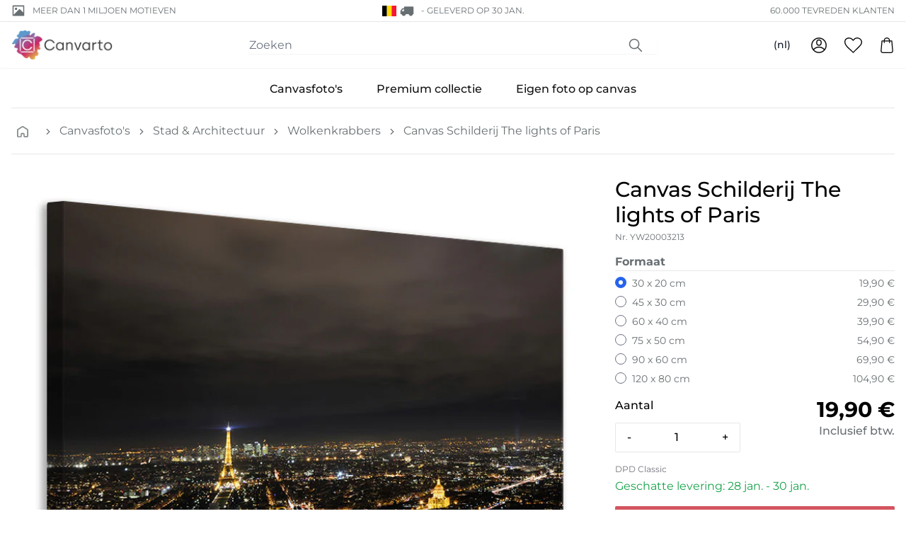

--- FILE ---
content_type: text/html; charset=utf-8
request_url: https://canvarto.be/products/canvas-print-the-lights-of-paris
body_size: 54910
content:
<!doctype html>
<html class="no-js" lang="nl">
<head>
    <meta charset="utf-8">
    <meta http-equiv="X-UA-Compatible" content="IE=edge">
    <meta name="viewport" content="width=device-width,initial-scale=1">
    <meta content="text/html; charset=utf-8" http-equiv="Content-Type" />
    <meta content="nl" http-equiv="content-language" />
    
<link rel="canonical" href="https://canvarto.be/products/canvas-print-the-lights-of-paris">

    
        <link fetchpriority="low" rel="icon" href="//canvarto.be/cdn/shop/files/fav_1.png?crop=center&height=32&v=1700636393&width=32" sizes="32x32">
    

    <title>Canvas Schilderij The lights of Paris | Nu online bestellen</title>

    <meta name="description" content="Canvasfoto The lights of Paris en meer dan 5000 andere motieven. Bestel tegen lage prijzen en met gratis verzending!">

    
    <link rel="preconnect" href="https://cdn.shopify.com" crossorigin>

    
    
        <link rel="preconnect" href="https://fonts.shopifycdn.com" crossorigin>
    

    
    

<style data-shopify>
  :root {
    --color-accent: 200 5% 43%;
    --color-surface: 210 15% 95%;

    --color-primary: 355 59% 58%;
    --color-primary-dark: 341 61% 50%;
    --color-contrast: 39 89% 78%;

    --color-secondary: 269 29% 33%;
    --gradient: linear-gradient(45deg, rgba(206, 241, 65, 1), rgba(133, 232, 254, 1) 30%, rgba(226, 199, 255, 1) 50%, rgba(255, 255, 255, 1) 60%);
  }
</style>


<style data-shopify>
  
  
    

    @font-face {
  font-family: Montserrat;
  font-weight: 700;
  font-style: normal;
  font-display: auto;
  src: url("//canvarto.be/cdn/fonts/montserrat/montserrat_n7.3c434e22befd5c18a6b4afadb1e3d77c128c7939.woff2") format("woff2"),
       url("//canvarto.be/cdn/fonts/montserrat/montserrat_n7.5d9fa6e2cae713c8fb539a9876489d86207fe957.woff") format("woff");
}

    @font-face {
  font-family: Montserrat;
  font-weight: 700;
  font-style: normal;
  font-display: auto;
  src: url("//canvarto.be/cdn/fonts/montserrat/montserrat_n7.3c434e22befd5c18a6b4afadb1e3d77c128c7939.woff2") format("woff2"),
       url("//canvarto.be/cdn/fonts/montserrat/montserrat_n7.5d9fa6e2cae713c8fb539a9876489d86207fe957.woff") format("woff");
}

  

  
    

    @font-face {
  font-family: Montserrat;
  font-weight: 400;
  font-style: normal;
  font-display: auto;
  src: url("//canvarto.be/cdn/fonts/montserrat/montserrat_n4.81949fa0ac9fd2021e16436151e8eaa539321637.woff2") format("woff2"),
       url("//canvarto.be/cdn/fonts/montserrat/montserrat_n4.a6c632ca7b62da89c3594789ba828388aac693fe.woff") format("woff");
}

    @font-face {
  font-family: Montserrat;
  font-weight: 700;
  font-style: normal;
  font-display: auto;
  src: url("//canvarto.be/cdn/fonts/montserrat/montserrat_n7.3c434e22befd5c18a6b4afadb1e3d77c128c7939.woff2") format("woff2"),
       url("//canvarto.be/cdn/fonts/montserrat/montserrat_n7.5d9fa6e2cae713c8fb539a9876489d86207fe957.woff") format("woff");
}

    @font-face {
  font-family: Montserrat;
  font-weight: 400;
  font-style: italic;
  font-display: auto;
  src: url("//canvarto.be/cdn/fonts/montserrat/montserrat_i4.5a4ea298b4789e064f62a29aafc18d41f09ae59b.woff2") format("woff2"),
       url("//canvarto.be/cdn/fonts/montserrat/montserrat_i4.072b5869c5e0ed5b9d2021e4c2af132e16681ad2.woff") format("woff");
}

    
    
      @font-face {
  font-family: Montserrat;
  font-weight: 500;
  font-style: normal;
  font-display: auto;
  src: url("//canvarto.be/cdn/fonts/montserrat/montserrat_n5.07ef3781d9c78c8b93c98419da7ad4fbeebb6635.woff2") format("woff2"),
       url("//canvarto.be/cdn/fonts/montserrat/montserrat_n5.adf9b4bd8b0e4f55a0b203cdd84512667e0d5e4d.woff") format("woff");
}

    
  

  :root {
    --type-heading-scale: 1;
    --type-body-scale: 1;

    --font-heading-family: Montserrat, sans-serif;
    --font-heading-style: normal;
    --font-heading-weight: 700;

    --font-body-family: Montserrat, sans-serif;
    --font-body-style: normal;
    --font-body-weight: 400;

    --font-size-sm: calc(var(--type-body-scale) * 0.875rem);
    --font-size-base: calc(var(--type-body-scale) * 1rem);
    --font-size-lg: calc(var(--type-body-scale) * 1.125rem);
    --font-size-xl: calc(var(--type-heading-scale) * 1.25rem);
  }
</style>


    <script>
        document.documentElement.className = document.documentElement.className.replace('no-js', 'js')
        window.addEventListener('load', () => document.documentElement.classList.add('ready'))
    </script>

    
    <script>
    window.shopUrl = 'https://canvarto.be'
    window.routes = {
        root: '/',
        base: '',
        cart_add_url: '/cart/add',
        cart_change_url: '/cart/change',
        cart_update_url: '/cart/update',
        cart_url: '/cart',
        search_url: '/search',
        predictive_search_url: '/search/suggest',
        product_recommendations_url: '/recommendations/products',
        account_url: '/account',
    };
    window.shopMoney = {
        currency: 'EUR',
        moneyFormat: '{{amount_with_comma_separator}} €',
        moneyWithCurrencyFormat: '{{amount_with_comma_separator}} €',
        market: 'be'
    };
    window.cartStrings = {
        error: 'Er is een fout opgetreden bij het bijwerken van je winkelwagen. Probeer het opnieuw.',
        quantityError: 'Je kunt maar [quantity] van dit artikel toevoegen aan je winkelwagen.'
    };
    window.variantStrings = {
        addToCart: 'Aan winkelwagen toevoegen',
        soldOut: 'Uitverkocht',
        unavailable: 'Niet beschikbaar',
        unavailable_with_option: '[value] - Niet beschikbaar',
    };window.shipmentConfig = {
        locale: 'nl', 
        country: {"code":"BE","name":"Belgium","eu":true,"cookieConsent":false,"shipmentMethods":["DPD","DPDSP","DHLINT","DHLINTSP"],"shipmentDetails":{"DHLINT":{"realPriceEUR":11.9,"deliveryTime":"3","freeFrom":200,"incoterm":""},"DPDSP":{"realPriceEUR":14.9,"deliveryTime":"3","freeFrom":200,"incoterm":""},"DPD":{"realPriceEUR":9.9,"deliveryTime":"3","freeFrom":200,"incoterm":""},"DHLINTSP":{"realPriceEUR":21.9,"deliveryTime":"3","freeFrom":200,"incoterm":""}},"paymentDetails":{"INVOICE":{"maxB2BGross":300.0,"maxB2BNetCHF":272.4548179,"maxB2CGross":0.0,"maxB2CNetCHF":0.0}},"tax":{"taxRateB2C":21.0,"taxRateB2B":0.0,"enterSalesTaxNo":true,"validateTaxNo":true,"workflowNoB2C":9,"workflowNoB2B":10}}, 
        rules: {"canvas_premium":{"optionConfigSet":"261","printProductId":558,"printProductName":"Leinwandbild Premium","packingCode":3,"offset":0.05,"shipmentMethod":"","workflow":"TAP_VOR2","lieferantId":19,"lieferantName":"","weightFormula":"","tarifNo":"4911.9100","tarifDescription":"Bilder, Bilddrucke und Fotografien","composition":"20% Cotton - 80% Spruce","descriptionShort":"Print on Canvas","descriptionLong":"Fine Art Photo-Print on Canvas"},"canvas":{"optionConfigSet":"260","printProductId":557,"printProductName":"Leinwandbild Normales","packingCode":3,"offset":0.05,"shipmentMethod":"","workflow":"TAP_VOR2","lieferantId":19,"lieferantName":"","weightFormula":"","tarifNo":"4911.9100","tarifDescription":"Bilder, Bilddrucke und Fotografien","composition":"20% Cotton - 80% Spruce","descriptionShort":"Print on Canvas","descriptionLong":"Fine Art Photo-Print on Canvas"},"canvas_stock":{"optionConfigSet":"263","printProductId":645,"printProductName":"Leinwandbild Stock","packingCode":3,"offset":0.05,"shipmentMethod":"","workflow":"TAP_VOR2","lieferantId":19,"lieferantName":"","weightFormula":"","tarifNo":"4911.9100","tarifDescription":"Bilder, Bilddrucke und Fotografien","composition":"20% Cotton - 80% Spruce","descriptionShort":"Print on Canvas","descriptionLong":"Fine Art Photo-Print on Canvas"},"giftcard":{"optionConfigSet":"500","printProductId":633,"printProductName":"Geschenkgutschein","packingCode":1,"offset":0.0,"shipmentMethod":"EMAIL","workflow":"GUTSCHEIN","lieferantId":2,"lieferantName":"","weightFormula":"","tarifNo":"","tarifDescription":"","composition":"","descriptionShort":"","descriptionLong":""},"canvas_upload":{"optionConfigSet":"262","printProductId":559,"printProductName":"Leinwandbild Eigenes","packingCode":3,"offset":0.05,"shipmentMethod":"","workflow":"TAP_DRU2","lieferantId":19,"lieferantName":"","weightFormula":"","tarifNo":"4911.9100","tarifDescription":"Bilder, Bilddrucke und Fotografien","composition":"20% Cotton - 80% Spruce","descriptionShort":"Print on Canvas","descriptionLong":"Fine Art Photo-Print on Canvas"}},
        methods: {"DHLINT":{"identifier":"DHLINT","group":"DHLINT","maxX":1.2,"maxY":0.6,"hasPickupStation":false,"image":"dhl.png"},"DHLINTSP":{"identifier":"DHLINTSP","group":"DHLINT","maxX":99.0,"maxY":99.0,"gurtmassM":"\u003c99","hasPickupStation":false,"image":"dhl.png"},"DPDSP":{"identifier":"DPDSP","group":"DPD","maxX":99.0,"maxY":99.0,"gurtmassM":"\u003c99","hasPickupStation":false,"image":"dpd.png","remoteAreaRealEURO":11.7,"remoteAreaNetCHF":13.0},"DPD":{"identifier":"DPD","group":"DPD","maxX":1.2,"maxY":0.6,"hasPickupStation":false,"image":"dpd.png","remoteAreaRealEURO":11.7,"remoteAreaNetCHF":13.0}},
        
    };window.searchConfig = {
        typesense_host: '5fklb2p1ardse3ymp.a1.typesense.net',
        typesense_key: 'c3a7HvpWHwp0p5i4s3PsjbJg4NMRRg2t',
        adobe_host: 'api.vimando.com',
    };window.pimConfig = {
        api_host: 'api.vimando.com',
        img_host: 'pim.vimando.com'
    };
    
</script>

    
    <script>window.performance && window.performance.mark && window.performance.mark('shopify.content_for_header.start');</script><meta id="shopify-digital-wallet" name="shopify-digital-wallet" content="/83265257749/digital_wallets/dialog">
<meta name="shopify-checkout-api-token" content="b1b627e2853564327160d28befb8ac82">
<meta id="in-context-paypal-metadata" data-shop-id="83265257749" data-venmo-supported="false" data-environment="production" data-locale="nl_NL" data-paypal-v4="true" data-currency="EUR">
<link rel="alternate" hreflang="x-default" href="https://canvarto.de/products/canvas-print-the-lights-of-paris">
<link rel="alternate" hreflang="de" href="https://canvarto.de/products/canvas-print-the-lights-of-paris">
<link rel="alternate" hreflang="nl" href="https://canvarto.de/nl/products/canvas-print-the-lights-of-paris">
<link rel="alternate" hreflang="fr" href="https://canvarto.de/fr/products/canvas-print-the-lights-of-paris">
<link rel="alternate" hreflang="it" href="https://canvarto.de/it/products/canvas-print-the-lights-of-paris">
<link rel="alternate" hreflang="en" href="https://canvarto.de/en/products/canvas-print-the-lights-of-paris">
<link rel="alternate" hreflang="nl-NL" href="https://canvarto.nl/products/canvas-print-the-lights-of-paris">
<link rel="alternate" hreflang="en-NL" href="https://canvarto.nl/en/products/canvas-print-the-lights-of-paris">
<link rel="alternate" hreflang="fr-NL" href="https://canvarto.nl/fr/products/canvas-print-the-lights-of-paris">
<link rel="alternate" hreflang="de-NL" href="https://canvarto.nl/de/products/canvas-print-the-lights-of-paris">
<link rel="alternate" hreflang="nl-BE" href="https://canvarto.be/products/canvas-print-the-lights-of-paris">
<link rel="alternate" hreflang="en-BE" href="https://canvarto.be/en/products/canvas-print-the-lights-of-paris">
<link rel="alternate" hreflang="fr-BE" href="https://canvarto.be/fr/products/canvas-print-the-lights-of-paris">
<link rel="alternate" hreflang="de-BE" href="https://canvarto.be/de/products/canvas-print-the-lights-of-paris">
<link rel="alternate" hreflang="de-AT" href="https://canvarto.at/products/canvas-print-the-lights-of-paris">
<link rel="alternate" hreflang="nl-AT" href="https://canvarto.at/nl/products/canvas-print-the-lights-of-paris">
<link rel="alternate" hreflang="en-AT" href="https://canvarto.at/en/products/canvas-print-the-lights-of-paris">
<link rel="alternate" hreflang="fr-AT" href="https://canvarto.at/fr/products/canvas-print-the-lights-of-paris">
<link rel="alternate" hreflang="it-AT" href="https://canvarto.at/it/products/canvas-print-the-lights-of-paris">
<link rel="alternate" hreflang="da-DK" href="https://canvarto.dk/products/canvas-print-the-lights-of-paris">
<link rel="alternate" hreflang="nl-DK" href="https://canvarto.dk/nl/products/canvas-print-the-lights-of-paris">
<link rel="alternate" hreflang="sv-DK" href="https://canvarto.dk/sv/products/canvas-print-the-lights-of-paris">
<link rel="alternate" hreflang="fi-DK" href="https://canvarto.dk/fi/products/canvas-print-the-lights-of-paris">
<link rel="alternate" hreflang="en-DK" href="https://canvarto.dk/en/products/canvas-print-the-lights-of-paris">
<link rel="alternate" hreflang="fi-FI" href="https://canvarto.fi/products/canvas-print-the-lights-of-paris">
<link rel="alternate" hreflang="nl-FI" href="https://canvarto.fi/nl/products/canvas-print-the-lights-of-paris">
<link rel="alternate" hreflang="sv-FI" href="https://canvarto.fi/sv/products/canvas-print-the-lights-of-paris">
<link rel="alternate" hreflang="en-FI" href="https://canvarto.fi/en/products/canvas-print-the-lights-of-paris">
<link rel="alternate" hreflang="fr-FR" href="https://canvarto.fr/products/canvas-print-the-lights-of-paris">
<link rel="alternate" hreflang="nl-FR" href="https://canvarto.fr/nl/products/canvas-print-the-lights-of-paris">
<link rel="alternate" hreflang="en-FR" href="https://canvarto.fr/en/products/canvas-print-the-lights-of-paris">
<link rel="alternate" hreflang="de-FR" href="https://canvarto.fr/de/products/canvas-print-the-lights-of-paris">
<link rel="alternate" hreflang="it-IT" href="https://canvarto.it/products/canvas-print-the-lights-of-paris">
<link rel="alternate" hreflang="nl-IT" href="https://canvarto.it/nl/products/canvas-print-the-lights-of-paris">
<link rel="alternate" hreflang="fr-IT" href="https://canvarto.it/fr/products/canvas-print-the-lights-of-paris">
<link rel="alternate" hreflang="de-IT" href="https://canvarto.it/de/products/canvas-print-the-lights-of-paris">
<link rel="alternate" hreflang="en-IT" href="https://canvarto.it/en/products/canvas-print-the-lights-of-paris">
<link rel="alternate" hreflang="fr-LU" href="https://canvarto.lu/products/canvas-print-the-lights-of-paris">
<link rel="alternate" hreflang="nl-LU" href="https://canvarto.lu/nl/products/canvas-print-the-lights-of-paris">
<link rel="alternate" hreflang="en-LU" href="https://canvarto.lu/en/products/canvas-print-the-lights-of-paris">
<link rel="alternate" hreflang="de-LU" href="https://canvarto.lu/de/products/canvas-print-the-lights-of-paris">
<link rel="alternate" hreflang="sv-SE" href="https://canvarto.se/products/canvas-print-the-lights-of-paris">
<link rel="alternate" hreflang="nl-SE" href="https://canvarto.se/nl/products/canvas-print-the-lights-of-paris">
<link rel="alternate" hreflang="fi-SE" href="https://canvarto.se/fi/products/canvas-print-the-lights-of-paris">
<link rel="alternate" hreflang="en-SE" href="https://canvarto.se/en/products/canvas-print-the-lights-of-paris">
<link rel="alternate" hreflang="en-BG" href="https://canvarto.com/products/canvas-print-the-lights-of-paris">
<link rel="alternate" hreflang="en-CZ" href="https://canvarto.com/products/canvas-print-the-lights-of-paris">
<link rel="alternate" hreflang="en-ES" href="https://canvarto.com/products/canvas-print-the-lights-of-paris">
<link rel="alternate" hreflang="en-GR" href="https://canvarto.com/products/canvas-print-the-lights-of-paris">
<link rel="alternate" hreflang="en-HR" href="https://canvarto.com/products/canvas-print-the-lights-of-paris">
<link rel="alternate" hreflang="en-HU" href="https://canvarto.com/products/canvas-print-the-lights-of-paris">
<link rel="alternate" hreflang="en-IE" href="https://canvarto.com/products/canvas-print-the-lights-of-paris">
<link rel="alternate" hreflang="en-LT" href="https://canvarto.com/products/canvas-print-the-lights-of-paris">
<link rel="alternate" hreflang="en-LV" href="https://canvarto.com/products/canvas-print-the-lights-of-paris">
<link rel="alternate" hreflang="en-PL" href="https://canvarto.com/products/canvas-print-the-lights-of-paris">
<link rel="alternate" hreflang="en-PT" href="https://canvarto.com/products/canvas-print-the-lights-of-paris">
<link rel="alternate" hreflang="en-RO" href="https://canvarto.com/products/canvas-print-the-lights-of-paris">
<link rel="alternate" hreflang="en-SI" href="https://canvarto.com/products/canvas-print-the-lights-of-paris">
<link rel="alternate" hreflang="en-SK" href="https://canvarto.com/products/canvas-print-the-lights-of-paris">
<link rel="alternate" type="application/json+oembed" href="https://canvarto.be/products/canvas-print-the-lights-of-paris.oembed">
<script async="async" src="/checkouts/internal/preloads.js?locale=nl-BE"></script>
<link rel="preconnect" href="https://shop.app" crossorigin="anonymous">
<script async="async" src="https://shop.app/checkouts/internal/preloads.js?locale=nl-BE&shop_id=83265257749" crossorigin="anonymous"></script>
<script id="apple-pay-shop-capabilities" type="application/json">{"shopId":83265257749,"countryCode":"CH","currencyCode":"EUR","merchantCapabilities":["supports3DS"],"merchantId":"gid:\/\/shopify\/Shop\/83265257749","merchantName":"Canvarto","requiredBillingContactFields":["postalAddress","email","phone"],"requiredShippingContactFields":["postalAddress","email","phone"],"shippingType":"shipping","supportedNetworks":["visa","masterCard","amex"],"total":{"type":"pending","label":"Canvarto","amount":"1.00"},"shopifyPaymentsEnabled":true,"supportsSubscriptions":true}</script>
<script id="shopify-features" type="application/json">{"accessToken":"b1b627e2853564327160d28befb8ac82","betas":["rich-media-storefront-analytics"],"domain":"canvarto.be","predictiveSearch":true,"shopId":83265257749,"locale":"nl"}</script>
<script>var Shopify = Shopify || {};
Shopify.shop = "canvarto-eu-prod.myshopify.com";
Shopify.locale = "nl";
Shopify.currency = {"active":"EUR","rate":"1.0"};
Shopify.country = "BE";
Shopify.theme = {"name":"vision-shopify-theme-canvarto\/prod","id":162499461397,"schema_name":"Canvarto","schema_version":"0.0.1","theme_store_id":null,"role":"main"};
Shopify.theme.handle = "null";
Shopify.theme.style = {"id":null,"handle":null};
Shopify.cdnHost = "canvarto.be/cdn";
Shopify.routes = Shopify.routes || {};
Shopify.routes.root = "/";</script>
<script type="module">!function(o){(o.Shopify=o.Shopify||{}).modules=!0}(window);</script>
<script>!function(o){function n(){var o=[];function n(){o.push(Array.prototype.slice.apply(arguments))}return n.q=o,n}var t=o.Shopify=o.Shopify||{};t.loadFeatures=n(),t.autoloadFeatures=n()}(window);</script>
<script>
  window.ShopifyPay = window.ShopifyPay || {};
  window.ShopifyPay.apiHost = "shop.app\/pay";
  window.ShopifyPay.redirectState = null;
</script>
<script id="shop-js-analytics" type="application/json">{"pageType":"product"}</script>
<script defer="defer" async type="module" src="//canvarto.be/cdn/shopifycloud/shop-js/modules/v2/client.init-shop-cart-sync_CwGft62q.nl.esm.js"></script>
<script defer="defer" async type="module" src="//canvarto.be/cdn/shopifycloud/shop-js/modules/v2/chunk.common_BAeYDmFP.esm.js"></script>
<script defer="defer" async type="module" src="//canvarto.be/cdn/shopifycloud/shop-js/modules/v2/chunk.modal_B9qqLDBC.esm.js"></script>
<script type="module">
  await import("//canvarto.be/cdn/shopifycloud/shop-js/modules/v2/client.init-shop-cart-sync_CwGft62q.nl.esm.js");
await import("//canvarto.be/cdn/shopifycloud/shop-js/modules/v2/chunk.common_BAeYDmFP.esm.js");
await import("//canvarto.be/cdn/shopifycloud/shop-js/modules/v2/chunk.modal_B9qqLDBC.esm.js");

  window.Shopify.SignInWithShop?.initShopCartSync?.({"fedCMEnabled":true,"windoidEnabled":true});

</script>
<script>
  window.Shopify = window.Shopify || {};
  if (!window.Shopify.featureAssets) window.Shopify.featureAssets = {};
  window.Shopify.featureAssets['shop-js'] = {"shop-cart-sync":["modules/v2/client.shop-cart-sync_DYxNzuQz.nl.esm.js","modules/v2/chunk.common_BAeYDmFP.esm.js","modules/v2/chunk.modal_B9qqLDBC.esm.js"],"init-fed-cm":["modules/v2/client.init-fed-cm_CjDsDcAw.nl.esm.js","modules/v2/chunk.common_BAeYDmFP.esm.js","modules/v2/chunk.modal_B9qqLDBC.esm.js"],"shop-cash-offers":["modules/v2/client.shop-cash-offers_ClkbB2SN.nl.esm.js","modules/v2/chunk.common_BAeYDmFP.esm.js","modules/v2/chunk.modal_B9qqLDBC.esm.js"],"shop-login-button":["modules/v2/client.shop-login-button_WLp3fA_k.nl.esm.js","modules/v2/chunk.common_BAeYDmFP.esm.js","modules/v2/chunk.modal_B9qqLDBC.esm.js"],"pay-button":["modules/v2/client.pay-button_CMzcDx7A.nl.esm.js","modules/v2/chunk.common_BAeYDmFP.esm.js","modules/v2/chunk.modal_B9qqLDBC.esm.js"],"shop-button":["modules/v2/client.shop-button_C5HrfeZa.nl.esm.js","modules/v2/chunk.common_BAeYDmFP.esm.js","modules/v2/chunk.modal_B9qqLDBC.esm.js"],"avatar":["modules/v2/client.avatar_BTnouDA3.nl.esm.js"],"init-windoid":["modules/v2/client.init-windoid_BPUgzmVN.nl.esm.js","modules/v2/chunk.common_BAeYDmFP.esm.js","modules/v2/chunk.modal_B9qqLDBC.esm.js"],"init-shop-for-new-customer-accounts":["modules/v2/client.init-shop-for-new-customer-accounts_C_53TFWp.nl.esm.js","modules/v2/client.shop-login-button_WLp3fA_k.nl.esm.js","modules/v2/chunk.common_BAeYDmFP.esm.js","modules/v2/chunk.modal_B9qqLDBC.esm.js"],"init-shop-email-lookup-coordinator":["modules/v2/client.init-shop-email-lookup-coordinator_BuZJWlrC.nl.esm.js","modules/v2/chunk.common_BAeYDmFP.esm.js","modules/v2/chunk.modal_B9qqLDBC.esm.js"],"init-shop-cart-sync":["modules/v2/client.init-shop-cart-sync_CwGft62q.nl.esm.js","modules/v2/chunk.common_BAeYDmFP.esm.js","modules/v2/chunk.modal_B9qqLDBC.esm.js"],"shop-toast-manager":["modules/v2/client.shop-toast-manager_3XRE_uEZ.nl.esm.js","modules/v2/chunk.common_BAeYDmFP.esm.js","modules/v2/chunk.modal_B9qqLDBC.esm.js"],"init-customer-accounts":["modules/v2/client.init-customer-accounts_DmSKRkZb.nl.esm.js","modules/v2/client.shop-login-button_WLp3fA_k.nl.esm.js","modules/v2/chunk.common_BAeYDmFP.esm.js","modules/v2/chunk.modal_B9qqLDBC.esm.js"],"init-customer-accounts-sign-up":["modules/v2/client.init-customer-accounts-sign-up_CeYkBAph.nl.esm.js","modules/v2/client.shop-login-button_WLp3fA_k.nl.esm.js","modules/v2/chunk.common_BAeYDmFP.esm.js","modules/v2/chunk.modal_B9qqLDBC.esm.js"],"shop-follow-button":["modules/v2/client.shop-follow-button_EFIbvYjS.nl.esm.js","modules/v2/chunk.common_BAeYDmFP.esm.js","modules/v2/chunk.modal_B9qqLDBC.esm.js"],"checkout-modal":["modules/v2/client.checkout-modal_D8HUqXhX.nl.esm.js","modules/v2/chunk.common_BAeYDmFP.esm.js","modules/v2/chunk.modal_B9qqLDBC.esm.js"],"shop-login":["modules/v2/client.shop-login_BUSqPzuV.nl.esm.js","modules/v2/chunk.common_BAeYDmFP.esm.js","modules/v2/chunk.modal_B9qqLDBC.esm.js"],"lead-capture":["modules/v2/client.lead-capture_CFcRSnZi.nl.esm.js","modules/v2/chunk.common_BAeYDmFP.esm.js","modules/v2/chunk.modal_B9qqLDBC.esm.js"],"payment-terms":["modules/v2/client.payment-terms_DBKgFsWx.nl.esm.js","modules/v2/chunk.common_BAeYDmFP.esm.js","modules/v2/chunk.modal_B9qqLDBC.esm.js"]};
</script>
<script id="__st">var __st={"a":83265257749,"offset":3600,"reqid":"f896bfc2-a8e6-4de9-ab75-5f991a75ae49-1769099473","pageurl":"canvarto.be\/products\/canvas-print-the-lights-of-paris","u":"58bcfea6ba70","p":"product","rtyp":"product","rid":8828876062997};</script>
<script>window.ShopifyPaypalV4VisibilityTracking = true;</script>
<script id="captcha-bootstrap">!function(){'use strict';const t='contact',e='account',n='new_comment',o=[[t,t],['blogs',n],['comments',n],[t,'customer']],c=[[e,'customer_login'],[e,'guest_login'],[e,'recover_customer_password'],[e,'create_customer']],r=t=>t.map((([t,e])=>`form[action*='/${t}']:not([data-nocaptcha='true']) input[name='form_type'][value='${e}']`)).join(','),a=t=>()=>t?[...document.querySelectorAll(t)].map((t=>t.form)):[];function s(){const t=[...o],e=r(t);return a(e)}const i='password',u='form_key',d=['recaptcha-v3-token','g-recaptcha-response','h-captcha-response',i],f=()=>{try{return window.sessionStorage}catch{return}},m='__shopify_v',_=t=>t.elements[u];function p(t,e,n=!1){try{const o=window.sessionStorage,c=JSON.parse(o.getItem(e)),{data:r}=function(t){const{data:e,action:n}=t;return t[m]||n?{data:e,action:n}:{data:t,action:n}}(c);for(const[e,n]of Object.entries(r))t.elements[e]&&(t.elements[e].value=n);n&&o.removeItem(e)}catch(o){console.error('form repopulation failed',{error:o})}}const l='form_type',E='cptcha';function T(t){t.dataset[E]=!0}const w=window,h=w.document,L='Shopify',v='ce_forms',y='captcha';let A=!1;((t,e)=>{const n=(g='f06e6c50-85a8-45c8-87d0-21a2b65856fe',I='https://cdn.shopify.com/shopifycloud/storefront-forms-hcaptcha/ce_storefront_forms_captcha_hcaptcha.v1.5.2.iife.js',D={infoText:'Beschermd door hCaptcha',privacyText:'Privacy',termsText:'Voorwaarden'},(t,e,n)=>{const o=w[L][v],c=o.bindForm;if(c)return c(t,g,e,D).then(n);var r;o.q.push([[t,g,e,D],n]),r=I,A||(h.body.append(Object.assign(h.createElement('script'),{id:'captcha-provider',async:!0,src:r})),A=!0)});var g,I,D;w[L]=w[L]||{},w[L][v]=w[L][v]||{},w[L][v].q=[],w[L][y]=w[L][y]||{},w[L][y].protect=function(t,e){n(t,void 0,e),T(t)},Object.freeze(w[L][y]),function(t,e,n,w,h,L){const[v,y,A,g]=function(t,e,n){const i=e?o:[],u=t?c:[],d=[...i,...u],f=r(d),m=r(i),_=r(d.filter((([t,e])=>n.includes(e))));return[a(f),a(m),a(_),s()]}(w,h,L),I=t=>{const e=t.target;return e instanceof HTMLFormElement?e:e&&e.form},D=t=>v().includes(t);t.addEventListener('submit',(t=>{const e=I(t);if(!e)return;const n=D(e)&&!e.dataset.hcaptchaBound&&!e.dataset.recaptchaBound,o=_(e),c=g().includes(e)&&(!o||!o.value);(n||c)&&t.preventDefault(),c&&!n&&(function(t){try{if(!f())return;!function(t){const e=f();if(!e)return;const n=_(t);if(!n)return;const o=n.value;o&&e.removeItem(o)}(t);const e=Array.from(Array(32),(()=>Math.random().toString(36)[2])).join('');!function(t,e){_(t)||t.append(Object.assign(document.createElement('input'),{type:'hidden',name:u})),t.elements[u].value=e}(t,e),function(t,e){const n=f();if(!n)return;const o=[...t.querySelectorAll(`input[type='${i}']`)].map((({name:t})=>t)),c=[...d,...o],r={};for(const[a,s]of new FormData(t).entries())c.includes(a)||(r[a]=s);n.setItem(e,JSON.stringify({[m]:1,action:t.action,data:r}))}(t,e)}catch(e){console.error('failed to persist form',e)}}(e),e.submit())}));const S=(t,e)=>{t&&!t.dataset[E]&&(n(t,e.some((e=>e===t))),T(t))};for(const o of['focusin','change'])t.addEventListener(o,(t=>{const e=I(t);D(e)&&S(e,y())}));const B=e.get('form_key'),M=e.get(l),P=B&&M;t.addEventListener('DOMContentLoaded',(()=>{const t=y();if(P)for(const e of t)e.elements[l].value===M&&p(e,B);[...new Set([...A(),...v().filter((t=>'true'===t.dataset.shopifyCaptcha))])].forEach((e=>S(e,t)))}))}(h,new URLSearchParams(w.location.search),n,t,e,['guest_login'])})(!0,!0)}();</script>
<script integrity="sha256-4kQ18oKyAcykRKYeNunJcIwy7WH5gtpwJnB7kiuLZ1E=" data-source-attribution="shopify.loadfeatures" defer="defer" src="//canvarto.be/cdn/shopifycloud/storefront/assets/storefront/load_feature-a0a9edcb.js" crossorigin="anonymous"></script>
<script crossorigin="anonymous" defer="defer" src="//canvarto.be/cdn/shopifycloud/storefront/assets/shopify_pay/storefront-65b4c6d7.js?v=20250812"></script>
<script data-source-attribution="shopify.dynamic_checkout.dynamic.init">var Shopify=Shopify||{};Shopify.PaymentButton=Shopify.PaymentButton||{isStorefrontPortableWallets:!0,init:function(){window.Shopify.PaymentButton.init=function(){};var t=document.createElement("script");t.src="https://canvarto.be/cdn/shopifycloud/portable-wallets/latest/portable-wallets.nl.js",t.type="module",document.head.appendChild(t)}};
</script>
<script data-source-attribution="shopify.dynamic_checkout.buyer_consent">
  function portableWalletsHideBuyerConsent(e){var t=document.getElementById("shopify-buyer-consent"),n=document.getElementById("shopify-subscription-policy-button");t&&n&&(t.classList.add("hidden"),t.setAttribute("aria-hidden","true"),n.removeEventListener("click",e))}function portableWalletsShowBuyerConsent(e){var t=document.getElementById("shopify-buyer-consent"),n=document.getElementById("shopify-subscription-policy-button");t&&n&&(t.classList.remove("hidden"),t.removeAttribute("aria-hidden"),n.addEventListener("click",e))}window.Shopify?.PaymentButton&&(window.Shopify.PaymentButton.hideBuyerConsent=portableWalletsHideBuyerConsent,window.Shopify.PaymentButton.showBuyerConsent=portableWalletsShowBuyerConsent);
</script>
<script data-source-attribution="shopify.dynamic_checkout.cart.bootstrap">document.addEventListener("DOMContentLoaded",(function(){function t(){return document.querySelector("shopify-accelerated-checkout-cart, shopify-accelerated-checkout")}if(t())Shopify.PaymentButton.init();else{new MutationObserver((function(e,n){t()&&(Shopify.PaymentButton.init(),n.disconnect())})).observe(document.body,{childList:!0,subtree:!0})}}));
</script>
<link id="shopify-accelerated-checkout-styles" rel="stylesheet" media="screen" href="https://canvarto.be/cdn/shopifycloud/portable-wallets/latest/accelerated-checkout-backwards-compat.css" crossorigin="anonymous">
<style id="shopify-accelerated-checkout-cart">
        #shopify-buyer-consent {
  margin-top: 1em;
  display: inline-block;
  width: 100%;
}

#shopify-buyer-consent.hidden {
  display: none;
}

#shopify-subscription-policy-button {
  background: none;
  border: none;
  padding: 0;
  text-decoration: underline;
  font-size: inherit;
  cursor: pointer;
}

#shopify-subscription-policy-button::before {
  box-shadow: none;
}

      </style>

<script>window.performance && window.performance.mark && window.performance.mark('shopify.content_for_header.end');</script>

    
<script>window.tmID = 'GTM-NJGR8W2S';</script>
        



  <link rel="modulepreload" href="//canvarto.be/cdn/shop/t/3/assets/analytics-911c1b05.js" as="script" crossorigin="anonymous">
  <script src="//canvarto.be/cdn/shop/t/3/assets/analytics-911c1b05.js" type="module" crossorigin="anonymous"></script>
  <link rel="modulepreload" href="//canvarto.be/cdn/shop/t/3/assets/pubsub-b5db2a4c.js" as="script" crossorigin="anonymous">






  <link href="//canvarto.be/cdn/shop/t/3/assets/base-3c037825.css" rel="stylesheet" type="text/css" media="all" />





  <link rel="modulepreload" href="//canvarto.be/cdn/shop/t/3/assets/index-b3038add.js" as="script" crossorigin="anonymous">
  <script src="//canvarto.be/cdn/shop/t/3/assets/index-b3038add.js" type="module" crossorigin="anonymous"></script>
  <link href="//canvarto.be/cdn/shop/t/3/assets/index-0d11be98.css" rel="stylesheet" type="text/css" media="all" />
  <link rel="modulepreload" href="//canvarto.be/cdn/shop/t/3/assets/pubsub-b5db2a4c.js" as="script" crossorigin="anonymous">


<!-- BEGIN app block: shopify://apps/judge-me-reviews/blocks/judgeme_core/61ccd3b1-a9f2-4160-9fe9-4fec8413e5d8 --><!-- Start of Judge.me Core -->






<link rel="dns-prefetch" href="https://cdnwidget.judge.me">
<link rel="dns-prefetch" href="https://cdn.judge.me">
<link rel="dns-prefetch" href="https://cdn1.judge.me">
<link rel="dns-prefetch" href="https://api.judge.me">

<script data-cfasync='false' class='jdgm-settings-script'>window.jdgmSettings={"pagination":5,"disable_web_reviews":true,"badge_no_review_text":"Geen beoordelingen","badge_n_reviews_text":"{{ n }} beoordeling/beoordelingen","badge_star_color":"#ef6c00","hide_badge_preview_if_no_reviews":true,"badge_hide_text":false,"enforce_center_preview_badge":false,"widget_title":"Klantbeoordelingen","widget_open_form_text":"Schrijf een beoordeling","widget_close_form_text":"Beoordeling annuleren","widget_refresh_page_text":"Pagina vernieuwen","widget_summary_text":"Gebaseerd op {{ number_of_reviews }} beoordeling/beoordelingen","widget_no_review_text":"Wees de eerste om een beoordeling te schrijven","widget_name_field_text":"Weergavenaam","widget_verified_name_field_text":"Geverifieerde naam (openbaar)","widget_name_placeholder_text":"Weergavenaam","widget_required_field_error_text":"Dit veld is verplicht.","widget_email_field_text":"E-mailadres","widget_verified_email_field_text":"Geverifieerde e-mail (privé, kan niet worden bewerkt)","widget_email_placeholder_text":"Je e-mailadres","widget_email_field_error_text":"Voer een geldig e-mailadres in.","widget_rating_field_text":"Beoordeling","widget_review_title_field_text":"Titel beoordeling","widget_review_title_placeholder_text":"Geef je beoordeling een titel","widget_review_body_field_text":"Beoordeling inhoud","widget_review_body_placeholder_text":"Begin hier met schrijven...","widget_pictures_field_text":"Foto/Video (optioneel)","widget_submit_review_text":"Beoordeling indienen","widget_submit_verified_review_text":"Geverifieerde beoordeling indienen","widget_submit_success_msg_with_auto_publish":"Dank je wel! Vernieuw de pagina over een paar momenten om je beoordeling te zien. Je kunt je beoordeling verwijderen of bewerken door in te loggen bij \u003ca href='https://judge.me/login' target='_blank' rel='nofollow noopener'\u003eJudge.me\u003c/a\u003e","widget_submit_success_msg_no_auto_publish":"Dank je wel! Je beoordeling wordt gepubliceerd zodra deze is goedgekeurd door de winkelbeheerder. Je kunt je beoordeling verwijderen of bewerken door in te loggen bij \u003ca href='https://judge.me/login' target='_blank' rel='nofollow noopener'\u003eJudge.me\u003c/a\u003e","widget_show_default_reviews_out_of_total_text":"{{ n_reviews_shown }} van de {{ n_reviews }} beoordelingen worden getoond.","widget_show_all_link_text":"Toon alles","widget_show_less_link_text":"Toon minder","widget_author_said_text":"{{ reviewer_name }} zei:","widget_days_text":"{{ n }} dagen geleden","widget_weeks_text":"{{ n }} week/weken geleden","widget_months_text":"{{ n }} maand/maanden geleden","widget_years_text":"{{ n }} jaar/jaren geleden","widget_yesterday_text":"Gisteren","widget_today_text":"Vandaag","widget_replied_text":"\u003e\u003e {{ shop_name }} antwoordde:","widget_read_more_text":"Lees meer","widget_reviewer_name_as_initial":"","widget_rating_filter_color":"","widget_rating_filter_see_all_text":"Bekijk alle beoordelingen","widget_sorting_most_recent_text":"Meest recent","widget_sorting_highest_rating_text":"Hoogste beoordeling","widget_sorting_lowest_rating_text":"Laagste beoordeling","widget_sorting_with_pictures_text":"Alleen foto's","widget_sorting_most_helpful_text":"Meest nuttig","widget_open_question_form_text":"Stel een vraag","widget_reviews_subtab_text":"Beoordelingen","widget_questions_subtab_text":"Vragen","widget_question_label_text":"Vraag","widget_answer_label_text":"Antwoord","widget_question_placeholder_text":"Schrijf hier je vraag","widget_submit_question_text":"Vraag indienen","widget_question_submit_success_text":"Bedankt voor je vraag! We zullen je op de hoogte stellen zodra deze is beantwoord.","widget_star_color":"#ef6c00","verified_badge_text":"Geverifieerd","verified_badge_bg_color":"","verified_badge_text_color":"","verified_badge_placement":"left-of-reviewer-name","widget_review_max_height":"","widget_hide_border":false,"widget_social_share":false,"widget_thumb":false,"widget_review_location_show":false,"widget_location_format":"country_iso_code","all_reviews_include_out_of_store_products":true,"all_reviews_out_of_store_text":"(buiten de winkel)","all_reviews_pagination":100,"all_reviews_product_name_prefix_text":"over","enable_review_pictures":true,"enable_question_anwser":false,"widget_theme":"","review_date_format":"dd/mm/yy","default_sort_method":"most-recent","widget_product_reviews_subtab_text":"Productbeoordelingen","widget_shop_reviews_subtab_text":"Winkelbeoordelingen","widget_other_products_reviews_text":"Beoordelingen voor andere producten","widget_store_reviews_subtab_text":"Winkelbeoordelingen","widget_no_store_reviews_text":"Deze winkel heeft nog geen beoordelingen","widget_web_restriction_product_reviews_text":"Dit product heeft nog geen beoordelingen","widget_no_items_text":"Geen items gevonden","widget_show_more_text":"Toon meer","widget_write_a_store_review_text":"Schrijf een winkelbeoordeling","widget_other_languages_heading":"Beoordelingen in andere talen","widget_translate_review_text":"Vertaal beoordeling naar {{ language }}","widget_translating_review_text":"Bezig met vertalen...","widget_show_original_translation_text":"Toon origineel ({{ language }})","widget_translate_review_failed_text":"Beoordeling kon niet worden vertaald.","widget_translate_review_retry_text":"Opnieuw proberen","widget_translate_review_try_again_later_text":"Probeer het later opnieuw","show_product_url_for_grouped_product":false,"widget_sorting_pictures_first_text":"Foto's eerst","show_pictures_on_all_rev_page_mobile":false,"show_pictures_on_all_rev_page_desktop":false,"floating_tab_hide_mobile_install_preference":false,"floating_tab_button_name":"★ Beoordelingen","floating_tab_title":"Laat klanten voor ons spreken","floating_tab_button_color":"","floating_tab_button_background_color":"","floating_tab_url":"https://canvarto-eu-dev.myshopify.com/pages/reviews","floating_tab_url_enabled":false,"floating_tab_tab_style":"text","all_reviews_text_badge_text":"Klanten beoordelen ons met {{ shop.metafields.judgeme.all_reviews_rating | round: 1 }}/5 op basis van {{ shop.metafields.judgeme.all_reviews_count }} beoordelingen.","all_reviews_text_badge_text_branded_style":"{{ shop.metafields.judgeme.all_reviews_rating | round: 1 }} van de 5 sterren op basis van {{ shop.metafields.judgeme.all_reviews_count }} beoordelingen","is_all_reviews_text_badge_a_link":true,"show_stars_for_all_reviews_text_badge":false,"all_reviews_text_badge_url":"/pages/reviews","all_reviews_text_style":"branded","all_reviews_text_color_style":"monochromatic_version","all_reviews_text_color":"#ef6c00","all_reviews_text_show_jm_brand":true,"featured_carousel_show_header":true,"featured_carousel_title":"Laat klanten voor ons spreken","testimonials_carousel_title":"Klanten beoordelen ons","videos_carousel_title":"Echte klantervaringen","cards_carousel_title":"Klanten beoordelen ons","featured_carousel_count_text":"uit {{ n }} beoordelingen","featured_carousel_add_link_to_all_reviews_page":true,"featured_carousel_url":"/pages/reviews","featured_carousel_show_images":true,"featured_carousel_autoslide_interval":5,"featured_carousel_arrows_on_the_sides":false,"featured_carousel_height":250,"featured_carousel_width":80,"featured_carousel_image_size":0,"featured_carousel_image_height":250,"featured_carousel_arrow_color":"#eeeeee","verified_count_badge_style":"branded","verified_count_badge_orientation":"horizontal","verified_count_badge_color_style":"judgeme_brand_color","verified_count_badge_color":"#108474","is_verified_count_badge_a_link":false,"verified_count_badge_url":"","verified_count_badge_show_jm_brand":true,"widget_rating_preset_default":5,"widget_first_sub_tab":"product-reviews","widget_show_histogram":true,"widget_histogram_use_custom_color":false,"widget_pagination_use_custom_color":false,"widget_star_use_custom_color":true,"widget_verified_badge_use_custom_color":false,"widget_write_review_use_custom_color":false,"picture_reminder_submit_button":"Foto's uploaden","enable_review_videos":false,"mute_video_by_default":false,"widget_sorting_videos_first_text":"Video's eerst","widget_review_pending_text":"In afwachting","featured_carousel_items_for_large_screen":3,"social_share_options_order":"Facebook,Twitter","remove_microdata_snippet":false,"disable_json_ld":false,"enable_json_ld_products":false,"preview_badge_show_question_text":false,"preview_badge_no_question_text":"Geen vragen","preview_badge_n_question_text":"{{ number_of_questions }} vraag/vragen","qa_badge_show_icon":false,"qa_badge_position":"same-row","remove_judgeme_branding":true,"widget_add_search_bar":false,"widget_search_bar_placeholder":"Zoeken","widget_sorting_verified_only_text":"Alleen geverifieerd","featured_carousel_theme":"default","featured_carousel_show_rating":true,"featured_carousel_show_title":true,"featured_carousel_show_body":true,"featured_carousel_show_date":false,"featured_carousel_show_reviewer":true,"featured_carousel_show_product":false,"featured_carousel_header_background_color":"#108474","featured_carousel_header_text_color":"#ffffff","featured_carousel_name_product_separator":"reviewed","featured_carousel_full_star_background":"#108474","featured_carousel_empty_star_background":"#dadada","featured_carousel_vertical_theme_background":"#f9fafb","featured_carousel_verified_badge_enable":true,"featured_carousel_verified_badge_color":"#108474","featured_carousel_border_style":"round","featured_carousel_review_line_length_limit":3,"featured_carousel_more_reviews_button_text":"Meer beoordelingen lezen","featured_carousel_view_product_button_text":"Product bekijken","all_reviews_page_load_reviews_on":"scroll","all_reviews_page_load_more_text":"Meer beoordelingen laden","disable_fb_tab_reviews":false,"enable_ajax_cdn_cache":false,"widget_advanced_speed_features":5,"widget_public_name_text":"openbaar weergegeven als","default_reviewer_name":"John Smith","default_reviewer_name_has_non_latin":true,"widget_reviewer_anonymous":"Anoniem","medals_widget_title":"Judge.me Beoordelingsmedailles","medals_widget_background_color":"#f9fafb","medals_widget_position":"footer_all_pages","medals_widget_border_color":"#f9fafb","medals_widget_verified_text_position":"left","medals_widget_use_monochromatic_version":false,"medals_widget_elements_color":"#108474","show_reviewer_avatar":true,"widget_invalid_yt_video_url_error_text":"Geen YouTube video URL","widget_max_length_field_error_text":"Voer niet meer dan {0} tekens in.","widget_show_country_flag":false,"widget_show_collected_via_shop_app":true,"widget_verified_by_shop_badge_style":"light","widget_verified_by_shop_text":"Geverifieerd door winkel","widget_show_photo_gallery":true,"widget_load_with_code_splitting":true,"widget_ugc_install_preference":false,"widget_ugc_title":"Door ons gemaakt, door jou gedeeld","widget_ugc_subtitle":"Tag ons om je afbeelding op onze pagina te zien","widget_ugc_arrows_color":"#ffffff","widget_ugc_primary_button_text":"Nu kopen","widget_ugc_primary_button_background_color":"#108474","widget_ugc_primary_button_text_color":"#ffffff","widget_ugc_primary_button_border_width":"0","widget_ugc_primary_button_border_style":"none","widget_ugc_primary_button_border_color":"#108474","widget_ugc_primary_button_border_radius":"25","widget_ugc_secondary_button_text":"Meer laden","widget_ugc_secondary_button_background_color":"#ffffff","widget_ugc_secondary_button_text_color":"#108474","widget_ugc_secondary_button_border_width":"2","widget_ugc_secondary_button_border_style":"solid","widget_ugc_secondary_button_border_color":"#108474","widget_ugc_secondary_button_border_radius":"25","widget_ugc_reviews_button_text":"Beoordelingen bekijken","widget_ugc_reviews_button_background_color":"#ffffff","widget_ugc_reviews_button_text_color":"#108474","widget_ugc_reviews_button_border_width":"2","widget_ugc_reviews_button_border_style":"solid","widget_ugc_reviews_button_border_color":"#108474","widget_ugc_reviews_button_border_radius":"25","widget_ugc_reviews_button_link_to":"judgeme-reviews-page","widget_ugc_show_post_date":true,"widget_ugc_max_width":"800","widget_rating_metafield_value_type":true,"widget_primary_color":"#ef6c00","widget_enable_secondary_color":false,"widget_secondary_color":"#6b7280","widget_summary_average_rating_text":"{{ average_rating }} van de 5","widget_media_grid_title":"Klantfoto's \u0026 -video's","widget_media_grid_see_more_text":"Meer bekijken","widget_round_style":false,"widget_show_product_medals":true,"widget_verified_by_judgeme_text":"Geverifieerd door Judge.me","widget_show_store_medals":false,"widget_verified_by_judgeme_text_in_store_medals":"Geverifieerd door Judge.me","widget_media_field_exceed_quantity_message":"Sorry, we kunnen slechts {{ max_media }} voor één beoordeling accepteren.","widget_media_field_exceed_limit_message":"{{ file_name }} is te groot, selecteer een {{ media_type }} kleiner dan {{ size_limit }}MB.","widget_review_submitted_text":"Beoordeling ingediend!","widget_question_submitted_text":"Vraag ingediend!","widget_close_form_text_question":"Annuleren","widget_write_your_answer_here_text":"Schrijf je antwoord hier","widget_enabled_branded_link":true,"widget_show_collected_by_judgeme":true,"widget_reviewer_name_color":"","widget_write_review_text_color":"","widget_write_review_bg_color":"","widget_collected_by_judgeme_text":"verzameld door Judge.me","widget_pagination_type":"standard","widget_load_more_text":"Meer laden","widget_load_more_color":"#108474","widget_full_review_text":"Volledige beoordeling","widget_read_more_reviews_text":"Meer beoordelingen lezen","widget_read_questions_text":"Vragen lezen","widget_questions_and_answers_text":"Vragen \u0026 antwoorden","widget_verified_by_text":"Geverifieerd door","widget_verified_text":"Geverifieerd","widget_number_of_reviews_text":"{{ number_of_reviews }} beoordelingen","widget_back_button_text":"Terug","widget_next_button_text":"Volgende","widget_custom_forms_filter_button":"Filters","custom_forms_style":"horizontal","widget_show_review_information":false,"how_reviews_are_collected":"Hoe worden beoordelingen verzameld?","widget_show_review_keywords":false,"widget_gdpr_statement":"Hoe we je gegevens gebruiken: We nemen alleen contact met je op over de beoordeling die je hebt achtergelaten, en alleen indien nodig. Door je beoordeling in te dienen, ga je akkoord met Judge.me's \u003ca href='https://judge.me/terms' target='_blank' rel='nofollow noopener'\u003evoorwaarden\u003c/a\u003e, \u003ca href='https://judge.me/privacy' target='_blank' rel='nofollow noopener'\u003eprivacy\u003c/a\u003e en \u003ca href='https://judge.me/content-policy' target='_blank' rel='nofollow noopener'\u003einhoud\u003c/a\u003e beleid.","widget_multilingual_sorting_enabled":true,"widget_translate_review_content_enabled":false,"widget_translate_review_content_method":"manual","popup_widget_review_selection":"automatically_with_pictures","popup_widget_round_border_style":true,"popup_widget_show_title":true,"popup_widget_show_body":true,"popup_widget_show_reviewer":false,"popup_widget_show_product":true,"popup_widget_show_pictures":true,"popup_widget_use_review_picture":true,"popup_widget_show_on_home_page":true,"popup_widget_show_on_product_page":true,"popup_widget_show_on_collection_page":true,"popup_widget_show_on_cart_page":true,"popup_widget_position":"bottom_left","popup_widget_first_review_delay":5,"popup_widget_duration":5,"popup_widget_interval":5,"popup_widget_review_count":5,"popup_widget_hide_on_mobile":true,"review_snippet_widget_round_border_style":true,"review_snippet_widget_card_color":"#FFFFFF","review_snippet_widget_slider_arrows_background_color":"#FFFFFF","review_snippet_widget_slider_arrows_color":"#000000","review_snippet_widget_star_color":"#108474","show_product_variant":false,"all_reviews_product_variant_label_text":"Variant: ","widget_show_verified_branding":false,"widget_ai_summary_title":"Klanten zeggen","widget_ai_summary_disclaimer":"AI-aangedreven reviewsamenvatting op basis van recente klantbeoordelingen","widget_show_ai_summary":false,"widget_show_ai_summary_bg":false,"widget_show_review_title_input":true,"redirect_reviewers_invited_via_email":"review_widget","request_store_review_after_product_review":false,"request_review_other_products_in_order":false,"review_form_color_scheme":"default","review_form_corner_style":"square","review_form_star_color":{},"review_form_text_color":"#333333","review_form_background_color":"#ffffff","review_form_field_background_color":"#fafafa","review_form_button_color":{},"review_form_button_text_color":"#ffffff","review_form_modal_overlay_color":"#000000","review_content_screen_title_text":"Hoe zou je dit product beoordelen?","review_content_introduction_text":"We zouden het op prijs stellen als je iets over je ervaring zou willen delen.","store_review_form_title_text":"Hoe zou je deze winkel beoordelen?","store_review_form_introduction_text":"We zouden het op prijs stellen als je iets over je ervaring zou willen delen.","show_review_guidance_text":true,"one_star_review_guidance_text":"Slecht","five_star_review_guidance_text":"Goed","customer_information_screen_title_text":"Over jou","customer_information_introduction_text":"Vertel ons meer over jezelf.","custom_questions_screen_title_text":"Uw ervaring in meer detail","custom_questions_introduction_text":"Hier zijn enkele vragen om ons te helpen uw ervaring beter te begrijpen.","review_submitted_screen_title_text":"Bedankt voor je beoordeling!","review_submitted_screen_thank_you_text":"We verwerken deze en hij zal binnenkort in de winkel verschijnen.","review_submitted_screen_email_verification_text":"Bevestig je e-mail door op de link te klikken die we je net hebben gestuurd. Dit helpt ons om beoordelingen authentiek te houden.","review_submitted_request_store_review_text":"Wilt u uw winkelervaring met ons delen?","review_submitted_review_other_products_text":"Wilt u deze producten beoordelen?","store_review_screen_title_text":"Wil je je ervaring met ons delen?","store_review_introduction_text":"We waarden je feedback en gebruiken het om te verbeteren. Deel alstublieft enige gedachten of suggesties die je hebt.","reviewer_media_screen_title_picture_text":"Deel een foto","reviewer_media_introduction_picture_text":"Upload een foto om uw recensie te ondersteunen.","reviewer_media_screen_title_video_text":"Deel een video","reviewer_media_introduction_video_text":"Upload een video om uw recensie te ondersteunen.","reviewer_media_screen_title_picture_or_video_text":"Deel een foto of video","reviewer_media_introduction_picture_or_video_text":"Upload een foto of video om uw recensie te ondersteunen.","reviewer_media_youtube_url_text":"Plak hier uw Youtube URL","advanced_settings_next_step_button_text":"Volgende","advanced_settings_close_review_button_text":"Sluiten","modal_write_review_flow":false,"write_review_flow_required_text":"Verplicht","write_review_flow_privacy_message_text":"We respecteren uw privacy.","write_review_flow_anonymous_text":"Anonieme beoordeling","write_review_flow_visibility_text":"Dit zal niet zichtbaar zijn voor andere klanten.","write_review_flow_multiple_selection_help_text":"Selecteer zoveel als je wilt","write_review_flow_single_selection_help_text":"Selecteer één optie","write_review_flow_required_field_error_text":"Dit veld is verplicht","write_review_flow_invalid_email_error_text":"Voer een geldig e-mailadres in","write_review_flow_max_length_error_text":"Max. {{ max_length }} tekens.","write_review_flow_media_upload_text":"\u003cb\u003eKlik om te uploaden\u003c/b\u003e of sleep en zet neer","write_review_flow_gdpr_statement":"We nemen alleen contact met u op over uw beoordeling indien nodig. Door uw beoordeling in te dienen, gaat u akkoord met onze \u003ca href='https://judge.me/terms' target='_blank' rel='nofollow noopener'\u003ealgemene voorwaarden\u003c/a\u003e en \u003ca href='https://judge.me/privacy' target='_blank' rel='nofollow noopener'\u003eprivacybeleid\u003c/a\u003e.","rating_only_reviews_enabled":false,"show_negative_reviews_help_screen":false,"new_review_flow_help_screen_rating_threshold":3,"negative_review_resolution_screen_title_text":"Vertel ons meer","negative_review_resolution_text":"Je ervaring is belangrijk voor ons. Als er problemen waren met je aankoop, staan we klaar om te helpen. Aarzel niet om contact met ons op te nemen, we zouden graag de gelegenheid hebben om dingen recht te zetten.","negative_review_resolution_button_text":"Neem contact op","negative_review_resolution_proceed_with_review_text":"Laat een beoordeling achter","negative_review_resolution_subject":"Probleem met aankoop van {{ shop_name }}.{{ order_name }}","preview_badge_collection_page_install_status":false,"widget_review_custom_css":"","preview_badge_custom_css":"","preview_badge_stars_count":"5-stars","featured_carousel_custom_css":"","floating_tab_custom_css":"","all_reviews_widget_custom_css":"","medals_widget_custom_css":"","verified_badge_custom_css":"","all_reviews_text_custom_css":"","transparency_badges_collected_via_store_invite":false,"transparency_badges_from_another_provider":false,"transparency_badges_collected_from_store_visitor":false,"transparency_badges_collected_by_verified_review_provider":false,"transparency_badges_earned_reward":false,"transparency_badges_collected_via_store_invite_text":"Beoordelingen verzameld via winkelinvitatie","transparency_badges_from_another_provider_text":"Beoordelingen verzameld van een andere dienst","transparency_badges_collected_from_store_visitor_text":"Beoordelingen verzameld van een winkelbezoeker","transparency_badges_written_in_google_text":"Beoordeling geschreven in Google","transparency_badges_written_in_etsy_text":"Beoordeling geschreven in Etsy","transparency_badges_written_in_shop_app_text":"Beoordeling geschreven in Shop App","transparency_badges_earned_reward_text":"Beoordeling heeft een beloning voor een toekomstige bestelling gewonnen","product_review_widget_per_page":10,"widget_store_review_label_text":"Winkelbeoordeling","checkout_comment_extension_title_on_product_page":"Customer Comments","checkout_comment_extension_num_latest_comment_show":5,"checkout_comment_extension_format":"name_and_timestamp","checkout_comment_customer_name":"last_initial","checkout_comment_comment_notification":true,"preview_badge_collection_page_install_preference":false,"preview_badge_home_page_install_preference":false,"preview_badge_product_page_install_preference":false,"review_widget_install_preference":"","review_carousel_install_preference":false,"floating_reviews_tab_install_preference":"none","verified_reviews_count_badge_install_preference":false,"all_reviews_text_install_preference":false,"review_widget_best_location":false,"judgeme_medals_install_preference":false,"review_widget_revamp_enabled":false,"review_widget_qna_enabled":false,"review_widget_header_theme":"minimal","review_widget_widget_title_enabled":true,"review_widget_header_text_size":"medium","review_widget_header_text_weight":"regular","review_widget_average_rating_style":"compact","review_widget_bar_chart_enabled":true,"review_widget_bar_chart_type":"numbers","review_widget_bar_chart_style":"standard","review_widget_expanded_media_gallery_enabled":false,"review_widget_reviews_section_theme":"standard","review_widget_image_style":"thumbnails","review_widget_review_image_ratio":"square","review_widget_stars_size":"medium","review_widget_verified_badge":"standard_text","review_widget_review_title_text_size":"medium","review_widget_review_text_size":"medium","review_widget_review_text_length":"medium","review_widget_number_of_columns_desktop":3,"review_widget_carousel_transition_speed":5,"review_widget_custom_questions_answers_display":"always","review_widget_button_text_color":"#FFFFFF","review_widget_text_color":"#000000","review_widget_lighter_text_color":"#7B7B7B","review_widget_corner_styling":"soft","review_widget_review_word_singular":"beoordeling","review_widget_review_word_plural":"beoordelingen","review_widget_voting_label":"Nuttig?","review_widget_shop_reply_label":"Antwoord van {{ shop_name }}:","review_widget_filters_title":"Filters","qna_widget_question_word_singular":"Vraag","qna_widget_question_word_plural":"Vragen","qna_widget_answer_reply_label":"Antwoord van {{ answerer_name }}:","qna_content_screen_title_text":"Vraag over dit product","qna_widget_question_required_field_error_text":"Vraag een vraag in.","qna_widget_flow_gdpr_statement":"We zullen je alleen contacteren over je vraag als dat nodig is. Door je vraag in te dienen, ga je akkoord met onze \u003ca href='https://judge.me/terms' target='_blank' rel='nofollow noopener'\u003evoorwaarden\u003c/a\u003e en \u003ca href='https://judge.me/privacy' target='_blank' rel='nofollow noopener'\u003eprivacybeleid\u003c/a\u003e.","qna_widget_question_submitted_text":"Bedankt voor je vraag!","qna_widget_close_form_text_question":"Sluiten","qna_widget_question_submit_success_text":"We zullen je informeren via e-mail wanneer we je vraag beantwoorden.","all_reviews_widget_v2025_enabled":false,"all_reviews_widget_v2025_header_theme":"default","all_reviews_widget_v2025_widget_title_enabled":true,"all_reviews_widget_v2025_header_text_size":"medium","all_reviews_widget_v2025_header_text_weight":"regular","all_reviews_widget_v2025_average_rating_style":"compact","all_reviews_widget_v2025_bar_chart_enabled":true,"all_reviews_widget_v2025_bar_chart_type":"numbers","all_reviews_widget_v2025_bar_chart_style":"standard","all_reviews_widget_v2025_expanded_media_gallery_enabled":false,"all_reviews_widget_v2025_show_store_medals":true,"all_reviews_widget_v2025_show_photo_gallery":true,"all_reviews_widget_v2025_show_review_keywords":false,"all_reviews_widget_v2025_show_ai_summary":false,"all_reviews_widget_v2025_show_ai_summary_bg":false,"all_reviews_widget_v2025_add_search_bar":false,"all_reviews_widget_v2025_default_sort_method":"most-recent","all_reviews_widget_v2025_reviews_per_page":10,"all_reviews_widget_v2025_reviews_section_theme":"default","all_reviews_widget_v2025_image_style":"thumbnails","all_reviews_widget_v2025_review_image_ratio":"square","all_reviews_widget_v2025_stars_size":"medium","all_reviews_widget_v2025_verified_badge":"bold_badge","all_reviews_widget_v2025_review_title_text_size":"medium","all_reviews_widget_v2025_review_text_size":"medium","all_reviews_widget_v2025_review_text_length":"medium","all_reviews_widget_v2025_number_of_columns_desktop":3,"all_reviews_widget_v2025_carousel_transition_speed":5,"all_reviews_widget_v2025_custom_questions_answers_display":"always","all_reviews_widget_v2025_show_product_variant":false,"all_reviews_widget_v2025_show_reviewer_avatar":true,"all_reviews_widget_v2025_reviewer_name_as_initial":"","all_reviews_widget_v2025_review_location_show":false,"all_reviews_widget_v2025_location_format":"","all_reviews_widget_v2025_show_country_flag":false,"all_reviews_widget_v2025_verified_by_shop_badge_style":"light","all_reviews_widget_v2025_social_share":false,"all_reviews_widget_v2025_social_share_options_order":"Facebook,Twitter,LinkedIn,Pinterest","all_reviews_widget_v2025_pagination_type":"standard","all_reviews_widget_v2025_button_text_color":"#FFFFFF","all_reviews_widget_v2025_text_color":"#000000","all_reviews_widget_v2025_lighter_text_color":"#7B7B7B","all_reviews_widget_v2025_corner_styling":"soft","all_reviews_widget_v2025_title":"Klantbeoordelingen","all_reviews_widget_v2025_ai_summary_title":"Klanten zeggen over deze winkel","all_reviews_widget_v2025_no_review_text":"Wees de eerste om een beoordeling te schrijven","platform":"shopify","branding_url":"https://app.judge.me/reviews/stores/canvarto.de","branding_text":"Unterstützt von Judge.me","locale":"nl","reply_name":"Canvarto","widget_version":"3.0","footer":true,"autopublish":true,"review_dates":true,"enable_custom_form":false,"shop_use_review_site":true,"shop_locale":"de","enable_multi_locales_translations":true,"show_review_title_input":true,"review_verification_email_status":"always","can_be_branded":true,"reply_name_text":"Canvarto"};</script> <style class='jdgm-settings-style'>.jdgm-xx{left:0}:root{--jdgm-primary-color: #ef6c00;--jdgm-secondary-color: rgba(239,108,0,0.1);--jdgm-star-color: #ef6c00;--jdgm-write-review-text-color: white;--jdgm-write-review-bg-color: #ef6c00;--jdgm-paginate-color: #ef6c00;--jdgm-border-radius: 0;--jdgm-reviewer-name-color: #ef6c00}.jdgm-histogram__bar-content{background-color:#ef6c00}.jdgm-rev[data-verified-buyer=true] .jdgm-rev__icon.jdgm-rev__icon:after,.jdgm-rev__buyer-badge.jdgm-rev__buyer-badge{color:white;background-color:#ef6c00}.jdgm-review-widget--small .jdgm-gallery.jdgm-gallery .jdgm-gallery__thumbnail-link:nth-child(8) .jdgm-gallery__thumbnail-wrapper.jdgm-gallery__thumbnail-wrapper:before{content:"Meer bekijken"}@media only screen and (min-width: 768px){.jdgm-gallery.jdgm-gallery .jdgm-gallery__thumbnail-link:nth-child(8) .jdgm-gallery__thumbnail-wrapper.jdgm-gallery__thumbnail-wrapper:before{content:"Meer bekijken"}}.jdgm-preview-badge .jdgm-star.jdgm-star{color:#ef6c00}.jdgm-widget .jdgm-write-rev-link{display:none}.jdgm-widget .jdgm-rev-widg[data-number-of-reviews='0']{display:none}.jdgm-prev-badge[data-average-rating='0.00']{display:none !important}.jdgm-author-all-initials{display:none !important}.jdgm-author-last-initial{display:none !important}.jdgm-rev-widg__title{visibility:hidden}.jdgm-rev-widg__summary-text{visibility:hidden}.jdgm-prev-badge__text{visibility:hidden}.jdgm-rev__prod-link-prefix:before{content:'over'}.jdgm-rev__variant-label:before{content:'Variant: '}.jdgm-rev__out-of-store-text:before{content:'(buiten de winkel)'}@media only screen and (min-width: 768px){.jdgm-rev__pics .jdgm-rev_all-rev-page-picture-separator,.jdgm-rev__pics .jdgm-rev__product-picture{display:none}}@media only screen and (max-width: 768px){.jdgm-rev__pics .jdgm-rev_all-rev-page-picture-separator,.jdgm-rev__pics .jdgm-rev__product-picture{display:none}}.jdgm-preview-badge[data-template="product"]{display:none !important}.jdgm-preview-badge[data-template="collection"]{display:none !important}.jdgm-preview-badge[data-template="index"]{display:none !important}.jdgm-review-widget[data-from-snippet="true"]{display:none !important}.jdgm-verified-count-badget[data-from-snippet="true"]{display:none !important}.jdgm-carousel-wrapper[data-from-snippet="true"]{display:none !important}.jdgm-all-reviews-text[data-from-snippet="true"]{display:none !important}.jdgm-medals-section[data-from-snippet="true"]{display:none !important}.jdgm-ugc-media-wrapper[data-from-snippet="true"]{display:none !important}.jdgm-rev__transparency-badge[data-badge-type="review_collected_via_store_invitation"]{display:none !important}.jdgm-rev__transparency-badge[data-badge-type="review_collected_from_another_provider"]{display:none !important}.jdgm-rev__transparency-badge[data-badge-type="review_collected_from_store_visitor"]{display:none !important}.jdgm-rev__transparency-badge[data-badge-type="review_written_in_etsy"]{display:none !important}.jdgm-rev__transparency-badge[data-badge-type="review_written_in_google_business"]{display:none !important}.jdgm-rev__transparency-badge[data-badge-type="review_written_in_shop_app"]{display:none !important}.jdgm-rev__transparency-badge[data-badge-type="review_earned_for_future_purchase"]{display:none !important}.jdgm-review-snippet-widget .jdgm-rev-snippet-widget__cards-container .jdgm-rev-snippet-card{border-radius:8px;background:#fff}.jdgm-review-snippet-widget .jdgm-rev-snippet-widget__cards-container .jdgm-rev-snippet-card__rev-rating .jdgm-star{color:#108474}.jdgm-review-snippet-widget .jdgm-rev-snippet-widget__prev-btn,.jdgm-review-snippet-widget .jdgm-rev-snippet-widget__next-btn{border-radius:50%;background:#fff}.jdgm-review-snippet-widget .jdgm-rev-snippet-widget__prev-btn>svg,.jdgm-review-snippet-widget .jdgm-rev-snippet-widget__next-btn>svg{fill:#000}.jdgm-full-rev-modal.rev-snippet-widget .jm-mfp-container .jm-mfp-content,.jdgm-full-rev-modal.rev-snippet-widget .jm-mfp-container .jdgm-full-rev__icon,.jdgm-full-rev-modal.rev-snippet-widget .jm-mfp-container .jdgm-full-rev__pic-img,.jdgm-full-rev-modal.rev-snippet-widget .jm-mfp-container .jdgm-full-rev__reply{border-radius:8px}.jdgm-full-rev-modal.rev-snippet-widget .jm-mfp-container .jdgm-full-rev[data-verified-buyer="true"] .jdgm-full-rev__icon::after{border-radius:8px}.jdgm-full-rev-modal.rev-snippet-widget .jm-mfp-container .jdgm-full-rev .jdgm-rev__buyer-badge{border-radius:calc( 8px / 2 )}.jdgm-full-rev-modal.rev-snippet-widget .jm-mfp-container .jdgm-full-rev .jdgm-full-rev__replier::before{content:'Canvarto'}.jdgm-full-rev-modal.rev-snippet-widget .jm-mfp-container .jdgm-full-rev .jdgm-full-rev__product-button{border-radius:calc( 8px * 6 )}
</style> <style class='jdgm-settings-style'></style>

  
  
  
  <style class='jdgm-miracle-styles'>
  @-webkit-keyframes jdgm-spin{0%{-webkit-transform:rotate(0deg);-ms-transform:rotate(0deg);transform:rotate(0deg)}100%{-webkit-transform:rotate(359deg);-ms-transform:rotate(359deg);transform:rotate(359deg)}}@keyframes jdgm-spin{0%{-webkit-transform:rotate(0deg);-ms-transform:rotate(0deg);transform:rotate(0deg)}100%{-webkit-transform:rotate(359deg);-ms-transform:rotate(359deg);transform:rotate(359deg)}}@font-face{font-family:'JudgemeStar';src:url("[data-uri]") format("woff");font-weight:normal;font-style:normal}.jdgm-star{font-family:'JudgemeStar';display:inline !important;text-decoration:none !important;padding:0 4px 0 0 !important;margin:0 !important;font-weight:bold;opacity:1;-webkit-font-smoothing:antialiased;-moz-osx-font-smoothing:grayscale}.jdgm-star:hover{opacity:1}.jdgm-star:last-of-type{padding:0 !important}.jdgm-star.jdgm--on:before{content:"\e000"}.jdgm-star.jdgm--off:before{content:"\e001"}.jdgm-star.jdgm--half:before{content:"\e002"}.jdgm-widget *{margin:0;line-height:1.4;-webkit-box-sizing:border-box;-moz-box-sizing:border-box;box-sizing:border-box;-webkit-overflow-scrolling:touch}.jdgm-hidden{display:none !important;visibility:hidden !important}.jdgm-temp-hidden{display:none}.jdgm-spinner{width:40px;height:40px;margin:auto;border-radius:50%;border-top:2px solid #eee;border-right:2px solid #eee;border-bottom:2px solid #eee;border-left:2px solid #ccc;-webkit-animation:jdgm-spin 0.8s infinite linear;animation:jdgm-spin 0.8s infinite linear}.jdgm-prev-badge{display:block !important}

</style>


  
  
   


<script data-cfasync='false' class='jdgm-script'>
!function(e){window.jdgm=window.jdgm||{},jdgm.CDN_HOST="https://cdnwidget.judge.me/",jdgm.CDN_HOST_ALT="https://cdn2.judge.me/cdn/widget_frontend/",jdgm.API_HOST="https://api.judge.me/",jdgm.CDN_BASE_URL="https://cdn.shopify.com/extensions/019be61b-b52e-782f-af29-e135c7f2ba09/judgeme-extensions-310/assets/",
jdgm.docReady=function(d){(e.attachEvent?"complete"===e.readyState:"loading"!==e.readyState)?
setTimeout(d,0):e.addEventListener("DOMContentLoaded",d)},jdgm.loadCSS=function(d,t,o,a){
!o&&jdgm.loadCSS.requestedUrls.indexOf(d)>=0||(jdgm.loadCSS.requestedUrls.push(d),
(a=e.createElement("link")).rel="stylesheet",a.class="jdgm-stylesheet",a.media="nope!",
a.href=d,a.onload=function(){this.media="all",t&&setTimeout(t)},e.body.appendChild(a))},
jdgm.loadCSS.requestedUrls=[],jdgm.loadJS=function(e,d){var t=new XMLHttpRequest;
t.onreadystatechange=function(){4===t.readyState&&(Function(t.response)(),d&&d(t.response))},
t.open("GET",e),t.onerror=function(){if(e.indexOf(jdgm.CDN_HOST)===0&&jdgm.CDN_HOST_ALT!==jdgm.CDN_HOST){var f=e.replace(jdgm.CDN_HOST,jdgm.CDN_HOST_ALT);jdgm.loadJS(f,d)}},t.send()},jdgm.docReady((function(){(window.jdgmLoadCSS||e.querySelectorAll(
".jdgm-widget, .jdgm-all-reviews-page").length>0)&&(jdgmSettings.widget_load_with_code_splitting?
parseFloat(jdgmSettings.widget_version)>=3?jdgm.loadCSS(jdgm.CDN_HOST+"widget_v3/base.css"):
jdgm.loadCSS(jdgm.CDN_HOST+"widget/base.css"):jdgm.loadCSS(jdgm.CDN_HOST+"shopify_v2.css"),
jdgm.loadJS(jdgm.CDN_HOST+"loa"+"der.js"))}))}(document);
</script>
<noscript><link rel="stylesheet" type="text/css" media="all" href="https://cdnwidget.judge.me/shopify_v2.css"></noscript>

<!-- BEGIN app snippet: theme_fix_tags --><script>
  (function() {
    var jdgmThemeFixes = null;
    if (!jdgmThemeFixes) return;
    var thisThemeFix = jdgmThemeFixes[Shopify.theme.id];
    if (!thisThemeFix) return;

    if (thisThemeFix.html) {
      document.addEventListener("DOMContentLoaded", function() {
        var htmlDiv = document.createElement('div');
        htmlDiv.classList.add('jdgm-theme-fix-html');
        htmlDiv.innerHTML = thisThemeFix.html;
        document.body.append(htmlDiv);
      });
    };

    if (thisThemeFix.css) {
      var styleTag = document.createElement('style');
      styleTag.classList.add('jdgm-theme-fix-style');
      styleTag.innerHTML = thisThemeFix.css;
      document.head.append(styleTag);
    };

    if (thisThemeFix.js) {
      var scriptTag = document.createElement('script');
      scriptTag.classList.add('jdgm-theme-fix-script');
      scriptTag.innerHTML = thisThemeFix.js;
      document.head.append(scriptTag);
    };
  })();
</script>
<!-- END app snippet -->
<!-- End of Judge.me Core -->



<!-- END app block --><script src="https://cdn.shopify.com/extensions/019be61b-b52e-782f-af29-e135c7f2ba09/judgeme-extensions-310/assets/loader.js" type="text/javascript" defer="defer"></script>
<script src="https://cdn.shopify.com/extensions/e8878072-2f6b-4e89-8082-94b04320908d/inbox-1254/assets/inbox-chat-loader.js" type="text/javascript" defer="defer"></script>
<meta property="og:image" content="https://cdn.shopify.com/s/files/1/0832/6525/7749/products/canvas-print-the-lights-of-paris_big01.jpg?v=1705575829" />
<meta property="og:image:secure_url" content="https://cdn.shopify.com/s/files/1/0832/6525/7749/products/canvas-print-the-lights-of-paris_big01.jpg?v=1705575829" />
<meta property="og:image:width" content="800" />
<meta property="og:image:height" content="600" />
<meta property="og:image:alt" content="canvas-print-the-lights-of-paris" />
<link href="https://monorail-edge.shopifysvc.com" rel="dns-prefetch">
<script>(function(){if ("sendBeacon" in navigator && "performance" in window) {try {var session_token_from_headers = performance.getEntriesByType('navigation')[0].serverTiming.find(x => x.name == '_s').description;} catch {var session_token_from_headers = undefined;}var session_cookie_matches = document.cookie.match(/_shopify_s=([^;]*)/);var session_token_from_cookie = session_cookie_matches && session_cookie_matches.length === 2 ? session_cookie_matches[1] : "";var session_token = session_token_from_headers || session_token_from_cookie || "";function handle_abandonment_event(e) {var entries = performance.getEntries().filter(function(entry) {return /monorail-edge.shopifysvc.com/.test(entry.name);});if (!window.abandonment_tracked && entries.length === 0) {window.abandonment_tracked = true;var currentMs = Date.now();var navigation_start = performance.timing.navigationStart;var payload = {shop_id: 83265257749,url: window.location.href,navigation_start,duration: currentMs - navigation_start,session_token,page_type: "product"};window.navigator.sendBeacon("https://monorail-edge.shopifysvc.com/v1/produce", JSON.stringify({schema_id: "online_store_buyer_site_abandonment/1.1",payload: payload,metadata: {event_created_at_ms: currentMs,event_sent_at_ms: currentMs}}));}}window.addEventListener('pagehide', handle_abandonment_event);}}());</script>
<script id="web-pixels-manager-setup">(function e(e,d,r,n,o){if(void 0===o&&(o={}),!Boolean(null===(a=null===(i=window.Shopify)||void 0===i?void 0:i.analytics)||void 0===a?void 0:a.replayQueue)){var i,a;window.Shopify=window.Shopify||{};var t=window.Shopify;t.analytics=t.analytics||{};var s=t.analytics;s.replayQueue=[],s.publish=function(e,d,r){return s.replayQueue.push([e,d,r]),!0};try{self.performance.mark("wpm:start")}catch(e){}var l=function(){var e={modern:/Edge?\/(1{2}[4-9]|1[2-9]\d|[2-9]\d{2}|\d{4,})\.\d+(\.\d+|)|Firefox\/(1{2}[4-9]|1[2-9]\d|[2-9]\d{2}|\d{4,})\.\d+(\.\d+|)|Chrom(ium|e)\/(9{2}|\d{3,})\.\d+(\.\d+|)|(Maci|X1{2}).+ Version\/(15\.\d+|(1[6-9]|[2-9]\d|\d{3,})\.\d+)([,.]\d+|)( \(\w+\)|)( Mobile\/\w+|) Safari\/|Chrome.+OPR\/(9{2}|\d{3,})\.\d+\.\d+|(CPU[ +]OS|iPhone[ +]OS|CPU[ +]iPhone|CPU IPhone OS|CPU iPad OS)[ +]+(15[._]\d+|(1[6-9]|[2-9]\d|\d{3,})[._]\d+)([._]\d+|)|Android:?[ /-](13[3-9]|1[4-9]\d|[2-9]\d{2}|\d{4,})(\.\d+|)(\.\d+|)|Android.+Firefox\/(13[5-9]|1[4-9]\d|[2-9]\d{2}|\d{4,})\.\d+(\.\d+|)|Android.+Chrom(ium|e)\/(13[3-9]|1[4-9]\d|[2-9]\d{2}|\d{4,})\.\d+(\.\d+|)|SamsungBrowser\/([2-9]\d|\d{3,})\.\d+/,legacy:/Edge?\/(1[6-9]|[2-9]\d|\d{3,})\.\d+(\.\d+|)|Firefox\/(5[4-9]|[6-9]\d|\d{3,})\.\d+(\.\d+|)|Chrom(ium|e)\/(5[1-9]|[6-9]\d|\d{3,})\.\d+(\.\d+|)([\d.]+$|.*Safari\/(?![\d.]+ Edge\/[\d.]+$))|(Maci|X1{2}).+ Version\/(10\.\d+|(1[1-9]|[2-9]\d|\d{3,})\.\d+)([,.]\d+|)( \(\w+\)|)( Mobile\/\w+|) Safari\/|Chrome.+OPR\/(3[89]|[4-9]\d|\d{3,})\.\d+\.\d+|(CPU[ +]OS|iPhone[ +]OS|CPU[ +]iPhone|CPU IPhone OS|CPU iPad OS)[ +]+(10[._]\d+|(1[1-9]|[2-9]\d|\d{3,})[._]\d+)([._]\d+|)|Android:?[ /-](13[3-9]|1[4-9]\d|[2-9]\d{2}|\d{4,})(\.\d+|)(\.\d+|)|Mobile Safari.+OPR\/([89]\d|\d{3,})\.\d+\.\d+|Android.+Firefox\/(13[5-9]|1[4-9]\d|[2-9]\d{2}|\d{4,})\.\d+(\.\d+|)|Android.+Chrom(ium|e)\/(13[3-9]|1[4-9]\d|[2-9]\d{2}|\d{4,})\.\d+(\.\d+|)|Android.+(UC? ?Browser|UCWEB|U3)[ /]?(15\.([5-9]|\d{2,})|(1[6-9]|[2-9]\d|\d{3,})\.\d+)\.\d+|SamsungBrowser\/(5\.\d+|([6-9]|\d{2,})\.\d+)|Android.+MQ{2}Browser\/(14(\.(9|\d{2,})|)|(1[5-9]|[2-9]\d|\d{3,})(\.\d+|))(\.\d+|)|K[Aa][Ii]OS\/(3\.\d+|([4-9]|\d{2,})\.\d+)(\.\d+|)/},d=e.modern,r=e.legacy,n=navigator.userAgent;return n.match(d)?"modern":n.match(r)?"legacy":"unknown"}(),u="modern"===l?"modern":"legacy",c=(null!=n?n:{modern:"",legacy:""})[u],f=function(e){return[e.baseUrl,"/wpm","/b",e.hashVersion,"modern"===e.buildTarget?"m":"l",".js"].join("")}({baseUrl:d,hashVersion:r,buildTarget:u}),m=function(e){var d=e.version,r=e.bundleTarget,n=e.surface,o=e.pageUrl,i=e.monorailEndpoint;return{emit:function(e){var a=e.status,t=e.errorMsg,s=(new Date).getTime(),l=JSON.stringify({metadata:{event_sent_at_ms:s},events:[{schema_id:"web_pixels_manager_load/3.1",payload:{version:d,bundle_target:r,page_url:o,status:a,surface:n,error_msg:t},metadata:{event_created_at_ms:s}}]});if(!i)return console&&console.warn&&console.warn("[Web Pixels Manager] No Monorail endpoint provided, skipping logging."),!1;try{return self.navigator.sendBeacon.bind(self.navigator)(i,l)}catch(e){}var u=new XMLHttpRequest;try{return u.open("POST",i,!0),u.setRequestHeader("Content-Type","text/plain"),u.send(l),!0}catch(e){return console&&console.warn&&console.warn("[Web Pixels Manager] Got an unhandled error while logging to Monorail."),!1}}}}({version:r,bundleTarget:l,surface:e.surface,pageUrl:self.location.href,monorailEndpoint:e.monorailEndpoint});try{o.browserTarget=l,function(e){var d=e.src,r=e.async,n=void 0===r||r,o=e.onload,i=e.onerror,a=e.sri,t=e.scriptDataAttributes,s=void 0===t?{}:t,l=document.createElement("script"),u=document.querySelector("head"),c=document.querySelector("body");if(l.async=n,l.src=d,a&&(l.integrity=a,l.crossOrigin="anonymous"),s)for(var f in s)if(Object.prototype.hasOwnProperty.call(s,f))try{l.dataset[f]=s[f]}catch(e){}if(o&&l.addEventListener("load",o),i&&l.addEventListener("error",i),u)u.appendChild(l);else{if(!c)throw new Error("Did not find a head or body element to append the script");c.appendChild(l)}}({src:f,async:!0,onload:function(){if(!function(){var e,d;return Boolean(null===(d=null===(e=window.Shopify)||void 0===e?void 0:e.analytics)||void 0===d?void 0:d.initialized)}()){var d=window.webPixelsManager.init(e)||void 0;if(d){var r=window.Shopify.analytics;r.replayQueue.forEach((function(e){var r=e[0],n=e[1],o=e[2];d.publishCustomEvent(r,n,o)})),r.replayQueue=[],r.publish=d.publishCustomEvent,r.visitor=d.visitor,r.initialized=!0}}},onerror:function(){return m.emit({status:"failed",errorMsg:"".concat(f," has failed to load")})},sri:function(e){var d=/^sha384-[A-Za-z0-9+/=]+$/;return"string"==typeof e&&d.test(e)}(c)?c:"",scriptDataAttributes:o}),m.emit({status:"loading"})}catch(e){m.emit({status:"failed",errorMsg:(null==e?void 0:e.message)||"Unknown error"})}}})({shopId: 83265257749,storefrontBaseUrl: "https://canvarto.com",extensionsBaseUrl: "https://extensions.shopifycdn.com/cdn/shopifycloud/web-pixels-manager",monorailEndpoint: "https://monorail-edge.shopifysvc.com/unstable/produce_batch",surface: "storefront-renderer",enabledBetaFlags: ["2dca8a86"],webPixelsConfigList: [{"id":"1822982521","configuration":"{\"webPixelName\":\"Judge.me\"}","eventPayloadVersion":"v1","runtimeContext":"STRICT","scriptVersion":"34ad157958823915625854214640f0bf","type":"APP","apiClientId":683015,"privacyPurposes":["ANALYTICS"],"dataSharingAdjustments":{"protectedCustomerApprovalScopes":["read_customer_email","read_customer_name","read_customer_personal_data","read_customer_phone"]}},{"id":"64651541","eventPayloadVersion":"1","runtimeContext":"LAX","scriptVersion":"3","type":"CUSTOM","privacyPurposes":[],"name":"Proxy"},{"id":"64684309","eventPayloadVersion":"1","runtimeContext":"LAX","scriptVersion":"6","type":"CUSTOM","privacyPurposes":[],"name":"Google Tag Manager Checkout"},{"id":"shopify-app-pixel","configuration":"{}","eventPayloadVersion":"v1","runtimeContext":"STRICT","scriptVersion":"0450","apiClientId":"shopify-pixel","type":"APP","privacyPurposes":["ANALYTICS","MARKETING"]},{"id":"shopify-custom-pixel","eventPayloadVersion":"v1","runtimeContext":"LAX","scriptVersion":"0450","apiClientId":"shopify-pixel","type":"CUSTOM","privacyPurposes":["ANALYTICS","MARKETING"]}],isMerchantRequest: false,initData: {"shop":{"name":"Canvarto","paymentSettings":{"currencyCode":"EUR"},"myshopifyDomain":"canvarto-eu-prod.myshopify.com","countryCode":"CH","storefrontUrl":"https:\/\/canvarto.be"},"customer":null,"cart":null,"checkout":null,"productVariants":[{"price":{"amount":19.9,"currencyCode":"EUR"},"product":{"title":"Canvas Schilderij The lights of Paris","vendor":"canvarto","id":"8828876062997","untranslatedTitle":"Canvas Schilderij The lights of Paris","url":"\/products\/canvas-print-the-lights-of-paris","type":"canvas"},"id":"47291773321493","image":{"src":"\/\/canvarto.be\/cdn\/shop\/products\/canvas-print-the-lights-of-paris_big01.jpg?v=1705575829"},"sku":"LW-F2F09Y030W020","title":"30 x 20 cm","untranslatedTitle":"30 x 20 cm"},{"price":{"amount":29.9,"currencyCode":"EUR"},"product":{"title":"Canvas Schilderij The lights of Paris","vendor":"canvarto","id":"8828876062997","untranslatedTitle":"Canvas Schilderij The lights of Paris","url":"\/products\/canvas-print-the-lights-of-paris","type":"canvas"},"id":"47291773354261","image":{"src":"\/\/canvarto.be\/cdn\/shop\/products\/canvas-print-the-lights-of-paris_big01.jpg?v=1705575829"},"sku":"LW-F2F09Y045W030","title":"45 x 30 cm","untranslatedTitle":"45 x 30 cm"},{"price":{"amount":39.9,"currencyCode":"EUR"},"product":{"title":"Canvas Schilderij The lights of Paris","vendor":"canvarto","id":"8828876062997","untranslatedTitle":"Canvas Schilderij The lights of Paris","url":"\/products\/canvas-print-the-lights-of-paris","type":"canvas"},"id":"47291773387029","image":{"src":"\/\/canvarto.be\/cdn\/shop\/products\/canvas-print-the-lights-of-paris_big01.jpg?v=1705575829"},"sku":"LW-F2F09Y060W040","title":"60 x 40 cm","untranslatedTitle":"60 x 40 cm"},{"price":{"amount":54.9,"currencyCode":"EUR"},"product":{"title":"Canvas Schilderij The lights of Paris","vendor":"canvarto","id":"8828876062997","untranslatedTitle":"Canvas Schilderij The lights of Paris","url":"\/products\/canvas-print-the-lights-of-paris","type":"canvas"},"id":"47291773419797","image":{"src":"\/\/canvarto.be\/cdn\/shop\/products\/canvas-print-the-lights-of-paris_big01.jpg?v=1705575829"},"sku":"LW-F2F09Y075W050","title":"75 x 50 cm","untranslatedTitle":"75 x 50 cm"},{"price":{"amount":69.9,"currencyCode":"EUR"},"product":{"title":"Canvas Schilderij The lights of Paris","vendor":"canvarto","id":"8828876062997","untranslatedTitle":"Canvas Schilderij The lights of Paris","url":"\/products\/canvas-print-the-lights-of-paris","type":"canvas"},"id":"47291773452565","image":{"src":"\/\/canvarto.be\/cdn\/shop\/products\/canvas-print-the-lights-of-paris_big01.jpg?v=1705575829"},"sku":"LW-F2F09Y090W060","title":"90 x 60 cm","untranslatedTitle":"90 x 60 cm"},{"price":{"amount":104.9,"currencyCode":"EUR"},"product":{"title":"Canvas Schilderij The lights of Paris","vendor":"canvarto","id":"8828876062997","untranslatedTitle":"Canvas Schilderij The lights of Paris","url":"\/products\/canvas-print-the-lights-of-paris","type":"canvas"},"id":"47291773485333","image":{"src":"\/\/canvarto.be\/cdn\/shop\/products\/canvas-print-the-lights-of-paris_big01.jpg?v=1705575829"},"sku":"LW-F2F09Y120W080","title":"120 x 80 cm","untranslatedTitle":"120 x 80 cm"}],"purchasingCompany":null},},"https://canvarto.be/cdn","fcfee988w5aeb613cpc8e4bc33m6693e112",{"modern":"","legacy":""},{"shopId":"83265257749","storefrontBaseUrl":"https:\/\/canvarto.com","extensionBaseUrl":"https:\/\/extensions.shopifycdn.com\/cdn\/shopifycloud\/web-pixels-manager","surface":"storefront-renderer","enabledBetaFlags":"[\"2dca8a86\"]","isMerchantRequest":"false","hashVersion":"fcfee988w5aeb613cpc8e4bc33m6693e112","publish":"custom","events":"[[\"page_viewed\",{}],[\"product_viewed\",{\"productVariant\":{\"price\":{\"amount\":19.9,\"currencyCode\":\"EUR\"},\"product\":{\"title\":\"Canvas Schilderij The lights of Paris\",\"vendor\":\"canvarto\",\"id\":\"8828876062997\",\"untranslatedTitle\":\"Canvas Schilderij The lights of Paris\",\"url\":\"\/products\/canvas-print-the-lights-of-paris\",\"type\":\"canvas\"},\"id\":\"47291773321493\",\"image\":{\"src\":\"\/\/canvarto.be\/cdn\/shop\/products\/canvas-print-the-lights-of-paris_big01.jpg?v=1705575829\"},\"sku\":\"LW-F2F09Y030W020\",\"title\":\"30 x 20 cm\",\"untranslatedTitle\":\"30 x 20 cm\"}}]]"});</script><script>
  window.ShopifyAnalytics = window.ShopifyAnalytics || {};
  window.ShopifyAnalytics.meta = window.ShopifyAnalytics.meta || {};
  window.ShopifyAnalytics.meta.currency = 'EUR';
  var meta = {"product":{"id":8828876062997,"gid":"gid:\/\/shopify\/Product\/8828876062997","vendor":"canvarto","type":"canvas","handle":"canvas-print-the-lights-of-paris","variants":[{"id":47291773321493,"price":1990,"name":"Canvas Schilderij The lights of Paris - 30 x 20 cm","public_title":"30 x 20 cm","sku":"LW-F2F09Y030W020"},{"id":47291773354261,"price":2990,"name":"Canvas Schilderij The lights of Paris - 45 x 30 cm","public_title":"45 x 30 cm","sku":"LW-F2F09Y045W030"},{"id":47291773387029,"price":3990,"name":"Canvas Schilderij The lights of Paris - 60 x 40 cm","public_title":"60 x 40 cm","sku":"LW-F2F09Y060W040"},{"id":47291773419797,"price":5490,"name":"Canvas Schilderij The lights of Paris - 75 x 50 cm","public_title":"75 x 50 cm","sku":"LW-F2F09Y075W050"},{"id":47291773452565,"price":6990,"name":"Canvas Schilderij The lights of Paris - 90 x 60 cm","public_title":"90 x 60 cm","sku":"LW-F2F09Y090W060"},{"id":47291773485333,"price":10490,"name":"Canvas Schilderij The lights of Paris - 120 x 80 cm","public_title":"120 x 80 cm","sku":"LW-F2F09Y120W080"}],"remote":false},"page":{"pageType":"product","resourceType":"product","resourceId":8828876062997,"requestId":"f896bfc2-a8e6-4de9-ab75-5f991a75ae49-1769099473"}};
  for (var attr in meta) {
    window.ShopifyAnalytics.meta[attr] = meta[attr];
  }
</script>
<script class="analytics">
  (function () {
    var customDocumentWrite = function(content) {
      var jquery = null;

      if (window.jQuery) {
        jquery = window.jQuery;
      } else if (window.Checkout && window.Checkout.$) {
        jquery = window.Checkout.$;
      }

      if (jquery) {
        jquery('body').append(content);
      }
    };

    var hasLoggedConversion = function(token) {
      if (token) {
        return document.cookie.indexOf('loggedConversion=' + token) !== -1;
      }
      return false;
    }

    var setCookieIfConversion = function(token) {
      if (token) {
        var twoMonthsFromNow = new Date(Date.now());
        twoMonthsFromNow.setMonth(twoMonthsFromNow.getMonth() + 2);

        document.cookie = 'loggedConversion=' + token + '; expires=' + twoMonthsFromNow;
      }
    }

    var trekkie = window.ShopifyAnalytics.lib = window.trekkie = window.trekkie || [];
    if (trekkie.integrations) {
      return;
    }
    trekkie.methods = [
      'identify',
      'page',
      'ready',
      'track',
      'trackForm',
      'trackLink'
    ];
    trekkie.factory = function(method) {
      return function() {
        var args = Array.prototype.slice.call(arguments);
        args.unshift(method);
        trekkie.push(args);
        return trekkie;
      };
    };
    for (var i = 0; i < trekkie.methods.length; i++) {
      var key = trekkie.methods[i];
      trekkie[key] = trekkie.factory(key);
    }
    trekkie.load = function(config) {
      trekkie.config = config || {};
      trekkie.config.initialDocumentCookie = document.cookie;
      var first = document.getElementsByTagName('script')[0];
      var script = document.createElement('script');
      script.type = 'text/javascript';
      script.onerror = function(e) {
        var scriptFallback = document.createElement('script');
        scriptFallback.type = 'text/javascript';
        scriptFallback.onerror = function(error) {
                var Monorail = {
      produce: function produce(monorailDomain, schemaId, payload) {
        var currentMs = new Date().getTime();
        var event = {
          schema_id: schemaId,
          payload: payload,
          metadata: {
            event_created_at_ms: currentMs,
            event_sent_at_ms: currentMs
          }
        };
        return Monorail.sendRequest("https://" + monorailDomain + "/v1/produce", JSON.stringify(event));
      },
      sendRequest: function sendRequest(endpointUrl, payload) {
        // Try the sendBeacon API
        if (window && window.navigator && typeof window.navigator.sendBeacon === 'function' && typeof window.Blob === 'function' && !Monorail.isIos12()) {
          var blobData = new window.Blob([payload], {
            type: 'text/plain'
          });

          if (window.navigator.sendBeacon(endpointUrl, blobData)) {
            return true;
          } // sendBeacon was not successful

        } // XHR beacon

        var xhr = new XMLHttpRequest();

        try {
          xhr.open('POST', endpointUrl);
          xhr.setRequestHeader('Content-Type', 'text/plain');
          xhr.send(payload);
        } catch (e) {
          console.log(e);
        }

        return false;
      },
      isIos12: function isIos12() {
        return window.navigator.userAgent.lastIndexOf('iPhone; CPU iPhone OS 12_') !== -1 || window.navigator.userAgent.lastIndexOf('iPad; CPU OS 12_') !== -1;
      }
    };
    Monorail.produce('monorail-edge.shopifysvc.com',
      'trekkie_storefront_load_errors/1.1',
      {shop_id: 83265257749,
      theme_id: 162499461397,
      app_name: "storefront",
      context_url: window.location.href,
      source_url: "//canvarto.be/cdn/s/trekkie.storefront.1bbfab421998800ff09850b62e84b8915387986d.min.js"});

        };
        scriptFallback.async = true;
        scriptFallback.src = '//canvarto.be/cdn/s/trekkie.storefront.1bbfab421998800ff09850b62e84b8915387986d.min.js';
        first.parentNode.insertBefore(scriptFallback, first);
      };
      script.async = true;
      script.src = '//canvarto.be/cdn/s/trekkie.storefront.1bbfab421998800ff09850b62e84b8915387986d.min.js';
      first.parentNode.insertBefore(script, first);
    };
    trekkie.load(
      {"Trekkie":{"appName":"storefront","development":false,"defaultAttributes":{"shopId":83265257749,"isMerchantRequest":null,"themeId":162499461397,"themeCityHash":"7094381990428728267","contentLanguage":"nl","currency":"EUR","eventMetadataId":"78708063-6e0f-4646-a931-743d3b6142ee"},"isServerSideCookieWritingEnabled":true,"monorailRegion":"shop_domain","enabledBetaFlags":["65f19447"]},"Session Attribution":{},"S2S":{"facebookCapiEnabled":false,"source":"trekkie-storefront-renderer","apiClientId":580111}}
    );

    var loaded = false;
    trekkie.ready(function() {
      if (loaded) return;
      loaded = true;

      window.ShopifyAnalytics.lib = window.trekkie;

      var originalDocumentWrite = document.write;
      document.write = customDocumentWrite;
      try { window.ShopifyAnalytics.merchantGoogleAnalytics.call(this); } catch(error) {};
      document.write = originalDocumentWrite;

      window.ShopifyAnalytics.lib.page(null,{"pageType":"product","resourceType":"product","resourceId":8828876062997,"requestId":"f896bfc2-a8e6-4de9-ab75-5f991a75ae49-1769099473","shopifyEmitted":true});

      var match = window.location.pathname.match(/checkouts\/(.+)\/(thank_you|post_purchase)/)
      var token = match? match[1]: undefined;
      if (!hasLoggedConversion(token)) {
        setCookieIfConversion(token);
        window.ShopifyAnalytics.lib.track("Viewed Product",{"currency":"EUR","variantId":47291773321493,"productId":8828876062997,"productGid":"gid:\/\/shopify\/Product\/8828876062997","name":"Canvas Schilderij The lights of Paris - 30 x 20 cm","price":"19.90","sku":"LW-F2F09Y030W020","brand":"canvarto","variant":"30 x 20 cm","category":"canvas","nonInteraction":true,"remote":false},undefined,undefined,{"shopifyEmitted":true});
      window.ShopifyAnalytics.lib.track("monorail:\/\/trekkie_storefront_viewed_product\/1.1",{"currency":"EUR","variantId":47291773321493,"productId":8828876062997,"productGid":"gid:\/\/shopify\/Product\/8828876062997","name":"Canvas Schilderij The lights of Paris - 30 x 20 cm","price":"19.90","sku":"LW-F2F09Y030W020","brand":"canvarto","variant":"30 x 20 cm","category":"canvas","nonInteraction":true,"remote":false,"referer":"https:\/\/canvarto.be\/products\/canvas-print-the-lights-of-paris"});
      }
    });


        var eventsListenerScript = document.createElement('script');
        eventsListenerScript.async = true;
        eventsListenerScript.src = "//canvarto.be/cdn/shopifycloud/storefront/assets/shop_events_listener-3da45d37.js";
        document.getElementsByTagName('head')[0].appendChild(eventsListenerScript);

})();</script>
<script
  defer
  src="https://canvarto.be/cdn/shopifycloud/perf-kit/shopify-perf-kit-3.0.4.min.js"
  data-application="storefront-renderer"
  data-shop-id="83265257749"
  data-render-region="gcp-us-east1"
  data-page-type="product"
  data-theme-instance-id="162499461397"
  data-theme-name="Canvarto"
  data-theme-version="0.0.1"
  data-monorail-region="shop_domain"
  data-resource-timing-sampling-rate="10"
  data-shs="true"
  data-shs-beacon="true"
  data-shs-export-with-fetch="true"
  data-shs-logs-sample-rate="1"
  data-shs-beacon-endpoint="https://canvarto.be/api/collect"
></script>
</head>
<body class="flex flex-col min-h-screen" >

<!-- BEGIN sections: header-group -->
<div id="shopify-section-sections--21512035008789__toolbar" class="shopify-section shopify-section-group-header-group"><div class=" container rounded-b-layout border-b"><style data-shopify>.ui-toolbar {
            height: 30px;
            font-size: 12px;
        }
        .ui-toolbar svg {
            width: 20px;
            margin-right: 10px;
        }</style><div class="flex ui-toolbar"><div class="hidden lg:flex justify-start items-center w-full" >
                    
<svg xmlns="http://www.w3.org/2000/svg" viewbox="0 0 24 24"><path d="M20 5H4V19L13.2923 9.70649C13.6828 9.31595 14.3159 9.31591 14.7065 9.70641L20 15.0104V5ZM2 3.9934C2 3.44476 2.45531 3 2.9918 3H21.0082C21.556 3 22 3.44495 22 3.9934V20.0066C22 20.5552 21.5447 21 21.0082 21H2.9918C2.44405 21 2 20.5551 2 20.0066V3.9934ZM8 11C6.89543 11 6 10.1046 6 9C6 7.89543 6.89543 7 8 7C9.10457 7 10 7.89543 10 9C10 10.1046 9.10457 11 8 11Z" fill="rgba(104,111,115,1)"></path></svg><span class="whitespace-nowrap uppercase">Meer dan 1 miljoen motieven</span></div><div class="flex justify-center items-center w-full" >
                    
<a style="line-height:0;margin-right: 5px;" href="/pages/countries">

  <div class="inline-block icon-flag ">
    
    <img src="//cdn.shopify.com/static/images/flags/be.svg?width=20" alt="België" srcset="//cdn.shopify.com/static/images/flags/be.svg?width=20 20w" width="20" height="15">
  </div>

</a><svg xmlns="http://www.w3.org/2000/svg" style="transform: scaleX(-1);" viewbox="0 0 24 24"><path d="M17 8H20L23 12.0557V18H20.9646C20.7219 19.6961 19.2632 21 17.5 21C15.7368 21 14.2781 19.6961 14.0354 18H8.96456C8.72194 19.6961 7.26324 21 5.5 21C3.73676 21 2.27806 19.6961 2.03544 18H1V6C1 5.44772 1.44772 5 2 5H16C16.5523 5 17 5.44772 17 6V8ZM17 10V13H21V12.715L18.9917 10H17Z" fill="currentColor"></path></svg><span class="whitespace-nowrap uppercase"><shipment-info><span data-delivery-cost></span><span class="hidden md:inline"> - <span data-delivery-by></span></span></shipment-info></span></div><div class="hidden lg:flex justify-end items-center w-full" >
                    
<span class="whitespace-nowrap uppercase">60.000 tevreden klanten</span></div></div>
</div>

</div><header id="shopify-section-sections--21512035008789__header" class="shopify-section shopify-section-group-header-group w-full flex items-center sticky top-0 z-20 bg-white shadow-sm mb-1 backdrop-blur-sm">
<div class="container">
    <div class="flex items-center relative py-3 justify-between">
        <div class="pr-4 w-40 max-w-full">
            <a href="/" class="w-full block">
                    
                    <img src="//canvarto.be/cdn/shop/files/logo_web.png?v=1696490316&amp;width=300" alt="Canvarto" srcset="//canvarto.be/cdn/shop/files/logo_web.png?v=1696490316&amp;width=150 150w, //canvarto.be/cdn/shop/files/logo_web.png?v=1696490316&amp;width=225 225w, //canvarto.be/cdn/shop/files/logo_web.png?v=1696490316&amp;width=300 300w" width="150" height="42.5" loading="eager" sizes="(max-width: 300px) 50vw, 150px">
</a>
        </div>
        
        
        <div class="w-full mx-auto hidden lg:block max-w-xl">
            <search-form>
                <form novalidate="" role="search" action="/search" >
                    <div class="w-full flex justify-end items-center relative">
                        <div class="w-full block">
                            <input type="search" name="q" value="" class="w-full rounded-input border-gray-300 shadow-sm focus:border-secondary focus:ring focus:ring-secondary focus:ring-opacity-20" placeholder="Zoeken" autocorrect="off" autocomplete="off" autocapitalize="off" spellcheck="false">
                        </div>
                        
                        <button type="button" class="absolute w-10 hidden" data-clear>
                            <svg width="20" height="20" xmlns="http://www.w3.org/2000/svg" viewBox="0 0 24 24" ><path d="M12.0007 10.5865L16.9504 5.63672L18.3646 7.05093L13.4149 12.0007L18.3646 16.9504L16.9504 18.3646L12.0007 13.4149L7.05093 18.3646L5.63672 16.9504L10.5865 12.0007L5.63672 7.05093L7.05093 5.63672L12.0007 10.5865Z" fill="currentColor"></path></svg>
                        </button>
                        <button type="button" class="absolute w-10 " data-search>
                            <svg width="20" height="20" viewBox="0 0 20 20" fill="none" class="w-5 h-5 text-brand-dark text-opacity-40"><path d="M19.0144 17.9256L13.759 12.6703C14.777 11.4129 15.3899 9.81507 15.3899 8.07486C15.3899 4.04156 12.1081 0.759766 8.07483 0.759766C4.04152 0.759766 0.759766 4.04152 0.759766 8.07483C0.759766 12.1081 4.04156 15.3899 8.07486 15.3899C9.81507 15.3899 11.4129 14.777 12.6703 13.759L17.9256 19.0144C18.0757 19.1645 18.2728 19.24 18.47 19.24C18.6671 19.24 18.8642 19.1645 19.0144 19.0144C19.3155 18.7133 19.3155 18.2266 19.0144 17.9256ZM8.07486 13.8499C4.89009 13.8499 2.2998 11.2596 2.2998 8.07483C2.2998 4.89006 4.89009 2.29976 8.07486 2.29976C11.2596 2.29976 13.8499 4.89006 13.8499 8.07483C13.8499 11.2596 11.2596 13.8499 8.07486 13.8499Z" fill="currentColor"></path></svg>
                        </button>
                    </div>
                </form>
            </search-form>
        </div>
        

        <div class="w-40 flex items-center justify-end ml-auto lg:ml-0 ">

            <a class="px-3 block lg:hidden" rel="nofollow" href="/collections/canvasprints?searchFocus" data-search-focus>
                <svg width="20" height="20" viewBox="0 0 20 20" fill="none" class="w-5 h-5 text-brand-dark text-opacity-40"><path d="M19.0144 17.9256L13.759 12.6703C14.777 11.4129 15.3899 9.81507 15.3899 8.07486C15.3899 4.04156 12.1081 0.759766 8.07483 0.759766C4.04152 0.759766 0.759766 4.04152 0.759766 8.07483C0.759766 12.1081 4.04156 15.3899 8.07486 15.3899C9.81507 15.3899 11.4129 14.777 12.6703 13.759L17.9256 19.0144C18.0757 19.1645 18.2728 19.24 18.47 19.24C18.6671 19.24 18.8642 19.1645 19.0144 19.0144C19.3155 18.7133 19.3155 18.2266 19.0144 17.9256ZM8.07486 13.8499C4.89009 13.8499 2.2998 11.2596 2.2998 8.07483C2.2998 4.89006 4.89009 2.29976 8.07486 2.29976C11.2596 2.29976 13.8499 4.89006 13.8499 8.07483C13.8499 11.2596 11.2596 13.8499 8.07486 13.8499Z" fill="currentColor"></path></svg>
            </a><div class="hidden lg:block">
                <localization-form><form method="post" action="/localization" id="FooterLanguageForm" accept-charset="UTF-8" class="shopify-localization-form" enctype="multipart/form-data"><input type="hidden" name="form_type" value="localization" /><input type="hidden" name="utf8" value="✓" /><input type="hidden" name="_method" value="put" /><input type="hidden" name="return_to" value="/products/canvas-print-the-lights-of-paris" /><drop-down>
  <button class="inline-flex items-center py-2 px-4 text-sm font-medium text-center text-gray-900 bg-white rounded-layout hover:bg-gray-100 focus:border-secondary focus:ring focus:ring-secondary focus:ring-opacity-20" type="button">
    
      (nl)
    
  </button>
  <div class="hidden z-10 w-44 bg-white rounded divide-y divide-gray-100 shadow">
    <ul class="py-1 text-sm text-gray-700"><li class="active">
          <a
                  class="block py-2 px-4 hover:bg-gray-100"
                  href="#" rel="nofollow"
                  hreflang="nl"
                  lang="nl"
                  
                    aria-current="true"
                  
                  data-value="nl"
          >
              Nederlands
              



  


  
      <svg class="icon icon-check " height="1rem" xmlns="http://www.w3.org/2000/svg" viewBox="0 0 24 24">
        <path d="M10 15.172l9.192-9.193 1.415 1.414L10 18l-6.364-6.364 1.414-1.414z"/>
      </svg>

    


          </a>
        </li><li class="">
          <a
                  class="block py-2 px-4 hover:bg-gray-100"
                  href="#" rel="nofollow"
                  hreflang="en"
                  lang="en"
                  
                  data-value="en"
          >
              English
              
          </a>
        </li><li class="">
          <a
                  class="block py-2 px-4 hover:bg-gray-100"
                  href="#" rel="nofollow"
                  hreflang="fr"
                  lang="fr"
                  
                  data-value="fr"
          >
              Français
              
          </a>
        </li><li class="">
          <a
                  class="block py-2 px-4 hover:bg-gray-100"
                  href="#" rel="nofollow"
                  hreflang="de"
                  lang="de"
                  
                  data-value="de"
          >
              Deutsch
              
          </a>
        </li></ul>
  </div>
  <input type="hidden" name="locale_code" value="nl">
</drop-down>
</form></localization-form>
            </div>
            <a class="px-3 text-black hidden lg:block " href="/pages/new-store" rel="nofollow">
                



  


  
      <svg class="icon icon-account" height="1rem" xmlns="http://www.w3.org/2000/svg" viewBox="0 0 22 22">
        <path d="M20.9001 11C20.9001 5.52836 16.4723 1.09998 11.0001 1.09998C5.52848 1.09998 1.1001 5.52775 1.1001 11C1.1001 16.4231 5.49087 20.9 11.0001 20.9C16.4867 20.9 20.9001 16.448 20.9001 11ZM11.0001 2.26013C15.8193 2.26013 19.7399 6.1808 19.7399 11C19.7399 12.7629 19.2156 14.4573 18.2432 15.8926C14.3386 11.6924 7.66873 11.6849 3.75698 15.8926C2.78459 14.4573 2.26025 12.7629 2.26025 11C2.26025 6.1808 6.18092 2.26013 11.0001 2.26013ZM4.48056 16.8201C7.95227 12.926 14.0488 12.9269 17.5195 16.8201C14.0361 20.7172 7.96541 20.7184 4.48056 16.8201Z" fill="currentColor" stroke="currentColor" stroke-width="0.2"></path>
        <path d="M11 11.5801C12.9191 11.5801 14.4805 10.0187 14.4805 8.09961V6.93945C14.4805 5.02036 12.9191 3.45898 11 3.45898C9.08091 3.45898 7.51953 5.02036 7.51953 6.93945V8.09961C7.51953 10.0187 9.08091 11.5801 11 11.5801ZM8.67969 6.93945C8.67969 5.65996 9.7205 4.61914 11 4.61914C12.2795 4.61914 13.3203 5.65996 13.3203 6.93945V8.09961C13.3203 9.3791 12.2795 10.4199 11 10.4199C9.7205 10.4199 8.67969 9.3791 8.67969 8.09961V6.93945Z" fill="currentColor" stroke="currentColor" stroke-width="0.2"></path>
      </svg>

    


            </a>

            <a href="/pages/wishlist" rel="nofollow" class="px-3 block relative text-black" >
                <svg xmlns="http://www.w3.org/2000/svg" viewBox="0 0 122.88 109.57" height="22">
                    <path fill="currentColor" d="M65.46,19.57c-0.68,0.72-1.36,1.45-2.2,2.32l-2.31,2.41l-2.4-2.33c-0.71-0.69-1.43-1.4-2.13-2.09 c-7.42-7.3-13.01-12.8-24.52-12.95c-0.45-0.01-0.93,0-1.43,0.02c-6.44,0.23-12.38,2.6-16.72,6.65c-4.28,4-7.01,9.67-7.1,16.57 c-0.01,0.43,0,0.88,0.02,1.37c0.69,19.27,19.13,36.08,34.42,50.01c2.95,2.69,5.78,5.27,8.49,7.88l11.26,10.85l14.15-14.04 c2.28-2.26,4.86-4.73,7.62-7.37c4.69-4.5,9.91-9.49,14.77-14.52c3.49-3.61,6.8-7.24,9.61-10.73c2.76-3.42,5.02-6.67,6.47-9.57 c2.38-4.76,3.13-9.52,2.62-13.97c-0.5-4.39-2.23-8.49-4.82-11.99c-2.63-3.55-6.13-6.49-10.14-8.5C96.5,7.29,91.21,6.2,85.8,6.82 C76.47,7.9,71.5,13.17,65.46,19.57L65.46,19.57z M60.77,14.85C67.67,7.54,73.4,1.55,85.04,0.22c6.72-0.77,13.3,0.57,19.03,3.45 c4.95,2.48,9.27,6.1,12.51,10.47c3.27,4.42,5.46,9.61,6.1,15.19c0.65,5.66-0.29,11.69-3.3,17.69c-1.7,3.39-4.22,7.03-7.23,10.76 c-2.95,3.66-6.39,7.44-10,11.17C97.2,74.08,91.94,79.12,87.2,83.66c-2.77,2.65-5.36,5.13-7.54,7.29L63.2,107.28l-2.31,2.29 l-2.34-2.25l-13.6-13.1c-2.49-2.39-5.37-5.02-8.36-7.75C20.38,71.68,0.81,53.85,0.02,31.77C0,31.23,0,30.67,0,30.09 c0.12-8.86,3.66-16.18,9.21-21.36c5.5-5.13,12.97-8.13,21.01-8.42c0.55-0.02,1.13-0.03,1.74-0.02C46,0.48,52.42,6.63,60.77,14.85 L60.77,14.85z"/>
                </svg>
                <wishlist-counter class="hidden">
                    <span class="absolute -top-2 right-1 text-xs font-bold p-0.5 min-w-[20px] rounded-[20px] flex items-center justify-center bg-primary text-white"></span>
                </wishlist-counter>
            </a>

            <a href="/cart" rel="nofollow" class="px-3 lg:pr-0 block relative text-black" >
                <svg xmlns="http://www.w3.org/2000/svg" fill="none" viewBox="0 0 22 22" height="22" >
                    <path d="M19.7999 19.0172L18.5402 4.8319C18.5132 4.51697 18.2478 4.27853 17.9374 4.27853H15.3459C15.31 1.91207 13.3754 0 10.9999 0C8.62447 0 6.68991 1.91207 6.65392 4.27853H4.06251C3.74758 4.27853 3.48664 4.51697 3.45965 4.8319L2.19993 19.0172C2.19993 19.0352 2.19543 19.0532 2.19543 19.0712C2.19543 20.6863 3.6756 22 5.49768 22H16.5022C18.3243 22 19.8044 20.6863 19.8044 19.0712C19.8044 19.0532 19.8044 19.0352 19.7999 19.0172ZM10.9999 1.21472C12.705 1.21472 14.0952 2.58241 14.1312 4.27853H7.86864C7.90464 2.58241 9.29482 1.21472 10.9999 1.21472ZM16.5022 20.7853H5.49768C4.35494 20.7853 3.42815 20.0294 3.41016 19.0982L4.61588 5.49775H6.64942V7.34233C6.64942 7.67975 6.91936 7.94969 7.25678 7.94969C7.59421 7.94969 7.86415 7.67975 7.86415 7.34233V5.49775H14.1312V7.34233C14.1312 7.67975 14.4012 7.94969 14.7386 7.94969C15.076 7.94969 15.3459 7.67975 15.3459 7.34233V5.49775H17.3795L18.5897 19.0982C18.5717 20.0294 17.6404 20.7853 16.5022 20.7853Z" fill="currentColor" stroke="currentColor" stroke-width="0.1"></path>
                </svg>
                <cart-counter class="hidden" data-count="0">
                    <span class="absolute -top-2 -right-2 text-xs font-bold p-0.5 min-w-[20px] rounded-[20px] flex items-center justify-center bg-primary text-white">0</span>
                </cart-counter>
            </a>

            <button class="px-3 pr-0 lg:hidden" data-menu-trigger>
                <svg width="22" height="22" xmlns="http://www.w3.org/2000/svg" viewBox="0 0 24 24"><path d="M3 4H21V6H3V4ZM3 11H21V13H3V11ZM3 18H21V20H3V18Z"></path></svg>
            </button>

        </div>


        <cart-notification>
    <div class="cart-notification absolute bg-white border top-full right-0 w-full max-w-[400px] p-4" aria-modal="true" aria-label="Artikel toegevoegd aan winkelwagen" role="dialog" tabindex="-1" >
        <div class="flex items-center">
            <p class="text-sm items-center flex flex-grow mb-0 mt-0">
                



  


  
      <svg class="icon icon-check " height="1rem" xmlns="http://www.w3.org/2000/svg" viewBox="0 0 24 24">
        <path d="M10 15.172l9.192-9.193 1.415 1.414L10 18l-6.364-6.364 1.414-1.414z"/>
      </svg>

    


                <span class="ml-2">Artikel toegevoegd aan winkelwagen</span>
                <button type="button" class="ml-auto p-0" aria-label="Sluiten">
                    



  


  
      <svg class="icon icon-close" height="1rem" viewBox="0 0 18 17">
        <path d="M.865 15.978a.5.5 0 00.707.707l7.433-7.431 7.579 7.282a.501.501 0 00.846-.37.5.5 0 00-.153-.351L9.712 8.546l7.417-7.416a.5.5 0 10-.707-.708L8.991 7.853 1.413.573a.5.5 0 10-.693.72l7.563 7.268-7.418 7.417z" fill="currentColor" />
      </svg>

    


                </button>
            </p>
        </div>
        <div data-notification-product class="mt-4">
        </div>
        <div class="text-center mt-4" >

            <a href="/cart" class="btn-light">Mijn winkelwagen bekijken</a>

            <form action="/cart" method="post" id="cart-notification-form">
                <button type="submit" id="checkout" class="btn-success w-full text-lg font-semibold mt-2" name="checkout">
                    Naar kassa
                </button>
            </form>
        </div>
    </div>
</cart-notification>
    </div>

</div>




</header><div id="shopify-section-sections--21512035008789__menu" class="shopify-section shopify-section-group-header-group bg-white">


<div class="menu-overlay"></div>

<mega-menu class="container">

    <div class="menu-mobile-header bg-white">
        <button type="button" class="menu-mobile-back">
            <svg xmlns="http://www.w3.org/2000/svg" viewBox="0 0 24 24"><path d="M10.8284 12.0007L15.7782 16.9504L14.364 18.3646L8 12.0007L14.364 5.63672L15.7782 7.05093L10.8284 12.0007Z"></path></svg>
        </button>
        <div class="menu-mobile-title"></div>
        <button type="button" class="menu-mobile-close">
            <svg xmlns="http://www.w3.org/2000/svg" viewBox="0 0 24 24"><path d="M12.0007 10.5865L16.9504 5.63672L18.3646 7.05093L13.4149 12.0007L18.3646 16.9504L16.9504 18.3646L12.0007 13.4149L7.05093 18.3646L5.63672 16.9504L10.5865 12.0007L5.63672 7.05093L7.05093 5.63672L12.0007 10.5865Z"></path></svg>
        </button>
    </div>

    
<ul class="menu-section border-b bg-white lg:justify-center">
    
    
    
    

        
<li class="menu-item-has-children" >
            <a href="/collections/canvasprints">
                Canvasfoto's
                <div class="menu-mobile-arrow"><svg xmlns="http://www.w3.org/2000/svg" viewBox="0 0 24 24"><path d="M13.1714 12.0007L8.22168 7.05093L9.63589 5.63672L15.9999 12.0007L9.63589 18.3646L8.22168 16.9504L13.1714 12.0007Z"></path></svg></div>
            </a>
            
            
                
                <div class="menu-subs menu-mega menu-layout-list"><ul class="space-y-1">
    <li class="leading-normal hover:text-primary menu-item-has-children text-black">
            
            
            
                <a href="/collections/canvasprints-rooms">
                    Ruimtes
                    <div class="menu-mobile-arrow"><svg xmlns="http://www.w3.org/2000/svg" viewBox="0 0 24 24"><path d="M13.1714 12.0007L8.22168 7.05093L9.63589 5.63672L15.9999 12.0007L9.63589 18.3646L8.22168 16.9504L13.1714 12.0007Z"></path></svg></div>
                </a>
                
                    <ul class="space-y-1 menu-subs menu-layout-list menu-children">
                        
                            <li class="leading-normal hover:text-primary text-black"><a href="/collections/canvasprints-rooms-livingroom">Woonkamer</a></li>
                        
                            <li class="leading-normal hover:text-primary text-black"><a href="/collections/canvasprints-rooms-bedroom">Slaapkamer</a></li>
                        
                            <li class="leading-normal hover:text-primary text-black"><a href="/collections/canvasprints-rooms-kitchen">Keuken</a></li>
                        
                            <li class="leading-normal hover:text-primary text-black"><a href="/collections/canvasprints-rooms-bathroom">Badkamer</a></li>
                        
                            <li class="leading-normal hover:text-primary text-black"><a href="/collections/canvasprints-rooms-childsroom">Kinderkamer</a></li>
                        
                            <li class="leading-normal hover:text-primary text-black"><a href="/collections/canvasprints-rooms-teenagerroom">Jeugdkamer</a></li>
                        
                    </ul>
                
            
        </li>
    <li class="leading-normal hover:text-primary menu-item-has-children text-black">
            
            
            
                <a href="/collections/canvasprints-nature">
                    Natuur
                    <div class="menu-mobile-arrow"><svg xmlns="http://www.w3.org/2000/svg" viewBox="0 0 24 24"><path d="M13.1714 12.0007L8.22168 7.05093L9.63589 5.63672L15.9999 12.0007L9.63589 18.3646L8.22168 16.9504L13.1714 12.0007Z"></path></svg></div>
                </a>
                
                    <ul class="space-y-1 menu-subs menu-layout-list menu-children">
                        
                            <li class="leading-normal hover:text-primary text-black"><a href="/collections/canvasprints-nature-mountains">Bergen</a></li>
                        
                            <li class="leading-normal hover:text-primary text-black"><a href="/collections/canvasprints-nature-forest">Bos</a></li>
                        
                            <li class="leading-normal hover:text-primary text-black"><a href="/collections/canvasprints-nature-landscape">Landschap</a></li>
                        
                            <li class="leading-normal hover:text-primary text-black"><a href="/collections/canvasprints-nature-sea">Meer</a></li>
                        
                            <li class="leading-normal hover:text-primary text-black"><a href="/collections/canvasprints-nature-beach">Strand</a></li>
                        
                            <li class="leading-normal hover:text-primary text-black"><a href="/collections/canvasprints-nature-sunset">Zonsondergang</a></li>
                        
                            <li class="leading-normal hover:text-primary text-black"><a href="/collections/canvasprints-nature-waterfall">Waterval</a></li>
                        
                            <li class="leading-normal hover:text-primary text-black"><a href="/collections/canvasprints-nature-tree">Boom</a></li>
                        
                            <li class="leading-normal hover:text-primary text-black"><a href="/collections/canvasprints-nature-garden">Tuin</a></li>
                        
                            <li class="leading-normal hover:text-primary text-black"><a href="/collections/canvasprints-nature-grass">Grassoorten</a></li>
                        
                            <li class="leading-normal hover:text-primary text-black"><a href="/collections/canvasprints-nature-underwaterworld">Onderwaterwereld</a></li>
                        
                            <li class="leading-normal hover:text-primary text-black"><a href="/collections/canvasprints-nature-sky">Hemel</a></li>
                        
                            <li class="leading-normal hover:text-primary text-black"><a href="/collections/canvasprints-nature-water">Water</a></li>
                        
                            <li class="leading-normal hover:text-primary text-black"><a href="/collections/canvasprints-nature-stones">Stenen</a></li>
                        
                            <li class="leading-normal hover:text-primary text-black"><a href="/collections/canvasprints-nature-birchwood">Berkenbos</a></li>
                        
                            <li class="leading-normal hover:text-primary text-black"><a href="/collections/canvasprints-nature-bamboo">Bamboe</a></li>
                        
                            <li class="leading-normal hover:text-primary text-black"><a href="/collections/canvasprints-nature-jungle">Oerwoud</a></li>
                        
                    </ul>
                
            
        </li>
    <li class="leading-normal hover:text-primary menu-item-has-children text-black">
            
            
            
                <a href="/collections/canvasprints-animals">
                    Dieren
                    <div class="menu-mobile-arrow"><svg xmlns="http://www.w3.org/2000/svg" viewBox="0 0 24 24"><path d="M13.1714 12.0007L8.22168 7.05093L9.63589 5.63672L15.9999 12.0007L9.63589 18.3646L8.22168 16.9504L13.1714 12.0007Z"></path></svg></div>
                </a>
                
                    <ul class="space-y-1 menu-subs menu-layout-list menu-children">
                        
                            <li class="leading-normal hover:text-primary text-black"><a href="/collections/canvasprints-animals-horses">Paarden</a></li>
                        
                            <li class="leading-normal hover:text-primary text-black"><a href="/collections/canvasprints-animals-dogs">Honden</a></li>
                        
                            <li class="leading-normal hover:text-primary text-black"><a href="/collections/canvasprints-animals-cats">Katten</a></li>
                        
                            <li class="leading-normal hover:text-primary text-black"><a href="/collections/canvasprints-animals-elephants">Olifanten</a></li>
                        
                            <li class="leading-normal hover:text-primary text-black"><a href="/collections/canvasprints-animals-fishes">Vissen</a></li>
                        
                            <li class="leading-normal hover:text-primary text-black"><a href="/collections/canvasprints-animals-predators">Roofdieren</a></li>
                        
                            <li class="leading-normal hover:text-primary text-black"><a href="/collections/canvasprints-animals-otheranimals">Overige dieren</a></li>
                        
                    </ul>
                
            
        </li>
    <li class="leading-normal hover:text-primary menu-item-has-children text-black">
            
            
            
                <a href="/collections/canvasprints-colors">
                    Kleuren
                    <div class="menu-mobile-arrow"><svg xmlns="http://www.w3.org/2000/svg" viewBox="0 0 24 24"><path d="M13.1714 12.0007L8.22168 7.05093L9.63589 5.63672L15.9999 12.0007L9.63589 18.3646L8.22168 16.9504L13.1714 12.0007Z"></path></svg></div>
                </a>
                
                    <ul class="space-y-1 menu-subs menu-layout-list menu-children">
                        
                            <li class="leading-normal hover:text-primary text-black"><a href="/collections/canvasprints-colors-monochrome">Zwart wit</a></li>
                        
                            <li class="leading-normal hover:text-primary text-black"><a href="/collections/canvasprints-colors-green">Groen</a></li>
                        
                            <li class="leading-normal hover:text-primary text-black"><a href="/collections/canvasprints-colors-red">Rood</a></li>
                        
                            <li class="leading-normal hover:text-primary text-black"><a href="/collections/canvasprints-colors-brown">Bruin</a></li>
                        
                            <li class="leading-normal hover:text-primary text-black"><a href="/collections/canvasprints-colors-blue">Blauw</a></li>
                        
                            <li class="leading-normal hover:text-primary text-black"><a href="/collections/canvasprints-colors-grey">Grijs</a></li>
                        
                            <li class="leading-normal hover:text-primary text-black"><a href="/collections/canvasprints-colors-yellow">Geel</a></li>
                        
                            <li class="leading-normal hover:text-primary text-black"><a href="/collections/canvasprints-colors-pink">Roze</a></li>
                        
                            <li class="leading-normal hover:text-primary text-black"><a href="/collections/canvasprints-colors-purple">Lila</a></li>
                        
                            <li class="leading-normal hover:text-primary text-black"><a href="/collections/canvasprints-colors-black">Zwart</a></li>
                        
                            <li class="leading-normal hover:text-primary text-black"><a href="/collections/canvasprints-colors-orange">Oranje</a></li>
                        
                            <li class="leading-normal hover:text-primary text-black"><a href="/collections/canvasprints-colors-turquoise">Turquoise</a></li>
                        
                            <li class="leading-normal hover:text-primary text-black"><a href="/collections/canvasprints-colors-white">Wit</a></li>
                        
                    </ul>
                
            
        </li>
    <li class="leading-normal hover:text-primary  text-black">
            
            
            
                <a href="/collections/canvasprints-art">
                    Kunst
                    
                </a>
                
            
        </li>
    <li class="leading-normal hover:text-primary menu-item-has-children text-black">
            
            
            
                <a href="/collections/canvasprints-flowers">
                    Bloemen
                    <div class="menu-mobile-arrow"><svg xmlns="http://www.w3.org/2000/svg" viewBox="0 0 24 24"><path d="M13.1714 12.0007L8.22168 7.05093L9.63589 5.63672L15.9999 12.0007L9.63589 18.3646L8.22168 16.9504L13.1714 12.0007Z"></path></svg></div>
                </a>
                
                    <ul class="space-y-1 menu-subs menu-layout-list menu-children">
                        
                            <li class="leading-normal hover:text-primary text-black"><a href="/collections/canvasprints-flowers-flowerfield">Bloemenweide</a></li>
                        
                            <li class="leading-normal hover:text-primary text-black"><a href="/collections/canvasprints-flowers-dandelion">Paardenbloemen</a></li>
                        
                            <li class="leading-normal hover:text-primary text-black"><a href="/collections/canvasprints-flowers-sunflower">Zonnebloemen</a></li>
                        
                            <li class="leading-normal hover:text-primary text-black"><a href="/collections/canvasprints-flowers-orchid">Orchideeën</a></li>
                        
                            <li class="leading-normal hover:text-primary text-black"><a href="/collections/canvasprints-flowers-roses">Rozen</a></li>
                        
                            <li class="leading-normal hover:text-primary text-black"><a href="/collections/canvasprints-flowers-callas">Callas</a></li>
                        
                            <li class="leading-normal hover:text-primary text-black"><a href="/collections/canvasprints-flowers-lily">Lelies</a></li>
                        
                            <li class="leading-normal hover:text-primary text-black"><a href="/collections/canvasprints-flowers-tulips">Tulpen</a></li>
                        
                            <li class="leading-normal hover:text-primary text-black"><a href="/collections/canvasprints-flowers-waterlily">Waterlelies</a></li>
                        
                            <li class="leading-normal hover:text-primary text-black"><a href="/collections/canvasprints-flowers-otherflowers">Overige bloemen</a></li>
                        
                    </ul>
                
            
        </li>
    <li class="leading-normal hover:text-primary  text-black">
            
            
            
                <a href="/collections/canvasprints-graffiti">
                    Graffiti
                    
                </a>
                
            
        </li>
    <li class="leading-normal hover:text-primary  text-black">
            
            
            
                <a href="/collections/canvasprints-popartandcomic">
                    Pop Art en strips
                    
                </a>
                
            
        </li>
    <li class="leading-normal hover:text-primary menu-item-has-children text-black">
            
            
            
                <a href="/collections/canvasprints-cityandarchitecture">
                    Stad & Architectuur
                    <div class="menu-mobile-arrow"><svg xmlns="http://www.w3.org/2000/svg" viewBox="0 0 24 24"><path d="M13.1714 12.0007L8.22168 7.05093L9.63589 5.63672L15.9999 12.0007L9.63589 18.3646L8.22168 16.9504L13.1714 12.0007Z"></path></svg></div>
                </a>
                
                    <ul class="space-y-1 menu-subs menu-layout-list menu-children">
                        
                            <li class="leading-normal hover:text-primary text-black"><a href="/collections/canvasprints-cityandarchitecture-skylines">Skylines</a></li>
                        
                            <li class="leading-normal hover:text-primary text-black"><a href="/collections/canvasprints-cityandarchitecture-newyork">New York</a></li>
                        
                            <li class="leading-normal hover:text-primary text-black"><a href="/collections/canvasprints-cityandarchitecture-lighthouse">Luchtruim</a></li>
                        
                            <li class="leading-normal hover:text-primary text-black"><a href="/collections/canvasprints-cityandarchitecture-bridges">Bruggen</a></li>
                        
                            <li class="leading-normal hover:text-primary text-black"><a href="/collections/canvasprints-cityandarchitecture-skyscraper">Wolkenkrabbers</a></li>
                        
                            <li class="leading-normal hover:text-primary text-black"><a href="/collections/canvasprints-cityandarchitecture-stairs">Trappen</a></li>
                        
                            <li class="leading-normal hover:text-primary text-black"><a href="/collections/canvasprints-cityandarchitecture-othercities">Overige steden</a></li>
                        
                    </ul>
                
            
        </li>
    <li class="leading-normal hover:text-primary  text-black">
            
            
            
                <a href="/collections/canvasprints-music">
                    Muziek
                    
                </a>
                
            
        </li>
    <li class="leading-normal hover:text-primary  text-black">
            
            
            
                <a href="/collections/canvasprints-wellness">
                    Welzijn
                    
                </a>
                
            
        </li>
    <li class="leading-normal hover:text-primary  text-black">
            
            
            
                <a href="/collections/canvasprints-love">
                    Liefde
                    
                </a>
                
            
        </li>
    <li class="leading-normal hover:text-primary menu-item-has-children text-black">
            
            
            
                <a href="/collections/canvasprints-foodanddrink">
                    Eten en drinken
                    <div class="menu-mobile-arrow"><svg xmlns="http://www.w3.org/2000/svg" viewBox="0 0 24 24"><path d="M13.1714 12.0007L8.22168 7.05093L9.63589 5.63672L15.9999 12.0007L9.63589 18.3646L8.22168 16.9504L13.1714 12.0007Z"></path></svg></div>
                </a>
                
                    <ul class="space-y-1 menu-subs menu-layout-list menu-children">
                        
                            <li class="leading-normal hover:text-primary text-black"><a href="/collections/canvasprints-foodanddrink-coffee">Koffie</a></li>
                        
                            <li class="leading-normal hover:text-primary text-black"><a href="/collections/canvasprints-foodanddrink-herbsandspices">Kruiden en specerijen</a></li>
                        
                            <li class="leading-normal hover:text-primary text-black"><a href="/collections/canvasprints-foodanddrink-bread">Brood</a></li>
                        
                            <li class="leading-normal hover:text-primary text-black"><a href="/collections/canvasprints-foodanddrink-fruits">Vruchten</a></li>
                        
                            <li class="leading-normal hover:text-primary text-black"><a href="/collections/canvasprints-foodanddrink-vegetables">Groenten</a></li>
                        
                            <li class="leading-normal hover:text-primary text-black"><a href="/collections/canvasprints-foodanddrink-sweets">Zoetigheid</a></li>
                        
                            <li class="leading-normal hover:text-primary text-black"><a href="/collections/canvasprints-foodanddrink-drinks">Drank</a></li>
                        
                            <li class="leading-normal hover:text-primary text-black"><a href="/collections/canvasprints-foodanddrink-meatandfish">Vlees en vis</a></li>
                        
                    </ul>
                
            
        </li>
    <li class="leading-normal hover:text-primary menu-item-has-children text-black">
            
            
            
                <a href="/collections/canvasprints-textures">
                    Texturen
                    <div class="menu-mobile-arrow"><svg xmlns="http://www.w3.org/2000/svg" viewBox="0 0 24 24"><path d="M13.1714 12.0007L8.22168 7.05093L9.63589 5.63672L15.9999 12.0007L9.63589 18.3646L8.22168 16.9504L13.1714 12.0007Z"></path></svg></div>
                </a>
                
                    <ul class="space-y-1 menu-subs menu-layout-list menu-children">
                        
                            <li class="leading-normal hover:text-primary text-black"><a href="/collections/canvasprints-textures-abstract">Abstract</a></li>
                        
                            <li class="leading-normal hover:text-primary text-black"><a href="/collections/canvasprints-textures-retro">Retro</a></li>
                        
                            <li class="leading-normal hover:text-primary text-black"><a href="/collections/canvasprints-textures-3deffect">3D effect</a></li>
                        
                            <li class="leading-normal hover:text-primary text-black"><a href="/collections/canvasprints-textures-baroque">Barok</a></li>
                        
                            <li class="leading-normal hover:text-primary text-black"><a href="/collections/canvasprints-textures-strips">Strepen</a></li>
                        
                    </ul>
                
            
        </li>
    <li class="leading-normal hover:text-primary  text-black">
            
            
            
                <a href="/collections/canvasprints-worldmap">
                    Wereldkaart
                    
                </a>
                
            
        </li>
    <li class="leading-normal hover:text-primary  text-black">
            
            
            
                <a href="/collections/canvasprints-buddha">
                    Boeddha
                    
                </a>
                
            
        </li>
    <li class="leading-normal hover:text-primary  text-black">
            
            
            
                <a href="/collections/canvasprints-cars">
                    Auto
                    
                </a>
                
            
        </li>
    <li class="leading-normal hover:text-primary  text-black">
            
            
            
                <a href="/collections/canvasprints-space">
                    Universum
                    
                </a>
                
            
        </li>
    <li class="leading-normal hover:text-primary  text-black">
            
            
            
                <a href="/collections/canvasprints-erotic">
                    Erotiek
                    
                </a>
                
            
        </li>
    <li class="leading-normal hover:text-primary  text-black">
            
            
            
                <a href="/collections/canvasprints-various">
                    Overige
                    
                </a>
                
            
        </li>
    
</ul>
</div>
            
        </li>
    
        
<li class="menu-item-has-children" >
            <a href="/collections/canvasprints-premiumcollection">
                Premium collectie
                <div class="menu-mobile-arrow"><svg xmlns="http://www.w3.org/2000/svg" viewBox="0 0 24 24"><path d="M13.1714 12.0007L8.22168 7.05093L9.63589 5.63672L15.9999 12.0007L9.63589 18.3646L8.22168 16.9504L13.1714 12.0007Z"></path></svg></div>
            </a>
            
            
                
                <div class="menu-subs menu-mega menu-layout-list"><ul class="space-y-1">
    <li class="leading-normal hover:text-primary  text-black">
            
            
            
                <a href="/collections/canvasprints-premiumcollection-landscape">
                    Landschap
                    
                </a>
                
            
        </li>
    <li class="leading-normal hover:text-primary  text-black">
            
            
            
                <a href="/collections/canvasprints-premiumcollection-abstract">
                    Abstract
                    
                </a>
                
            
        </li>
    <li class="leading-normal hover:text-primary  text-black">
            
            
            
                <a href="/collections/canvasprints-premiumcollection-creativeedit">
                    Creatief
                    
                </a>
                
            
        </li>
    <li class="leading-normal hover:text-primary  text-black">
            
            
            
                <a href="/collections/canvasprints-premiumcollection-nature">
                    Natuur
                    
                </a>
                
            
        </li>
    <li class="leading-normal hover:text-primary  text-black">
            
            
            
                <a href="/collections/canvasprints-premiumcollection-portrait">
                    Portret
                    
                </a>
                
            
        </li>
    <li class="leading-normal hover:text-primary  text-black">
            
            
            
                <a href="/collections/canvasprints-premiumcollection-stilllife">
                    Stilleven
                    
                </a>
                
            
        </li>
    <li class="leading-normal hover:text-primary  text-black">
            
            
            
                <a href="/collections/canvasprints-premiumcollection-mood">
                    Stemming
                    
                </a>
                
            
        </li>
    <li class="leading-normal hover:text-primary  text-black">
            
            
            
                <a href="/collections/canvasprints-premiumcollection-underwater">
                    Onder water
                    
                </a>
                
            
        </li>
    <li class="leading-normal hover:text-primary  text-black">
            
            
            
                <a href="/collections/canvasprints-premiumcollection-architecture">
                    Architectuur
                    
                </a>
                
            
        </li>
    <li class="leading-normal hover:text-primary  text-black">
            
            
            
                <a href="/collections/canvasprints-premiumcollection-macro">
                    Macro
                    
                </a>
                
            
        </li>
    <li class="leading-normal hover:text-primary  text-black">
            
            
            
                <a href="/collections/canvasprints-premiumcollection-everyday">
                    Leven
                    
                </a>
                
            
        </li>
    <li class="leading-normal hover:text-primary  text-black">
            
            
            
                <a href="/collections/canvasprints-premiumcollection-street">
                    Stad
                    
                </a>
                
            
        </li>
    <li class="leading-normal hover:text-primary  text-black">
            
            
            
                <a href="/collections/canvasprints-premiumcollection-action">
                    Actie
                    
                </a>
                
            
        </li>
    <li class="leading-normal hover:text-primary  text-black">
            
            
            
                <a href="/collections/canvasprints-premiumcollection-fineartnude">
                    Fine Art naakt
                    
                </a>
                
            
        </li>
    <li class="leading-normal hover:text-primary  text-black">
            
            
            
                <a href="/collections/canvasprints-premiumcollection-conceptual">
                    Conceptueel
                    
                </a>
                
            
        </li>
    <li class="leading-normal hover:text-primary  text-black">
            
            
            
                <a href="/collections/canvasprints-premiumcollection-foreigncultures">
                    Andere culturen
                    
                </a>
                
            
        </li>
    <li class="leading-normal hover:text-primary  text-black">
            
            
            
                <a href="/collections/canvasprints-premiumcollection-night">
                    Nacht
                    
                </a>
                
            
        </li>
    <li class="leading-normal hover:text-primary  text-black">
            
            
            
                <a href="/collections/canvasprints-premiumcollection-performance">
                    Performance
                    
                </a>
                
            
        </li>
    
</ul>
</div>
            
        </li>
    
        
<li class="" >
            <a href="/products/personalised-canvas-print">
                Eigen foto op canvas
                
            </a>
            
            
        </li>
    

    
    <li class="menu-mobile-only">
        <a href="/account" rel="nofollow">
            



  


  
      <svg class="icon icon-account" height="1rem" xmlns="http://www.w3.org/2000/svg" viewBox="0 0 22 22">
        <path d="M20.9001 11C20.9001 5.52836 16.4723 1.09998 11.0001 1.09998C5.52848 1.09998 1.1001 5.52775 1.1001 11C1.1001 16.4231 5.49087 20.9 11.0001 20.9C16.4867 20.9 20.9001 16.448 20.9001 11ZM11.0001 2.26013C15.8193 2.26013 19.7399 6.1808 19.7399 11C19.7399 12.7629 19.2156 14.4573 18.2432 15.8926C14.3386 11.6924 7.66873 11.6849 3.75698 15.8926C2.78459 14.4573 2.26025 12.7629 2.26025 11C2.26025 6.1808 6.18092 2.26013 11.0001 2.26013ZM4.48056 16.8201C7.95227 12.926 14.0488 12.9269 17.5195 16.8201C14.0361 20.7172 7.96541 20.7184 4.48056 16.8201Z" fill="currentColor" stroke="currentColor" stroke-width="0.2"></path>
        <path d="M11 11.5801C12.9191 11.5801 14.4805 10.0187 14.4805 8.09961V6.93945C14.4805 5.02036 12.9191 3.45898 11 3.45898C9.08091 3.45898 7.51953 5.02036 7.51953 6.93945V8.09961C7.51953 10.0187 9.08091 11.5801 11 11.5801ZM8.67969 6.93945C8.67969 5.65996 9.7205 4.61914 11 4.61914C12.2795 4.61914 13.3203 5.65996 13.3203 6.93945V8.09961C13.3203 9.3791 12.2795 10.4199 11 10.4199C9.7205 10.4199 8.67969 9.3791 8.67969 8.09961V6.93945Z" fill="currentColor" stroke="currentColor" stroke-width="0.2"></path>
      </svg>

    

 Account
        </a>
    </li>
</ul>

</mega-menu>



</div>
<!-- END sections: header-group -->

<main class="grow" tabindex="-1" data-template="product.canvas">

    
    

    <div id="shopify-section-template--21512035533077__product" class="shopify-section container">
<product-list>
    <div data-list class="hidden"></div>
    <div data-detail>

        

    <nav class="hidden md:block border-stroke border-b py-4 md:py-5" role="navigation" aria-label="breadcrumbs">
        <ul class="flex items-center">
            <li class="items-center pl-2">
                <a href="/" class="text-body-color hover:text-primary text-base">
                    <span class="pr-2">
                       



  


  
      <svg class="icon icon-home" height="1rem" viewBox="0 0 15 15">
        <path d="M13.3503 14.6503H10.2162C9.51976 14.6503 8.93937 14.0697 8.93937 13.3729V10.8182C8.93937 10.5627 8.73043 10.3537 8.47505 10.3537H6.54816C6.29279 10.3537 6.08385 10.5627 6.08385 10.8182V13.3497C6.08385 14.0464 5.50346 14.627 4.80699 14.627H1.62646C0.929989 14.627 0.349599 14.0464 0.349599 13.3497V5.24431C0.349599 4.89594 0.535324 4.5708 0.837127 4.385L6.96604 0.506501C7.29106 0.297479 7.73216 0.297479 8.05717 0.506501L14.1861 4.385C14.4879 4.5708 14.6504 4.89594 14.6504 5.24431V13.3265C14.6504 14.0697 14.07 14.6503 13.3503 14.6503ZM6.52495 9.54086H8.45184C9.14831 9.54086 9.7287 10.1215 9.7287 10.8182V13.3497C9.7287 13.6052 9.93764 13.8142 10.193 13.8142H13.3503C13.6057 13.8142 13.8146 13.6052 13.8146 13.3497V5.26754C13.8146 5.19786 13.7682 5.12819 13.7218 5.08174L7.61608 1.20324C7.54643 1.15679 7.45357 1.15679 7.40714 1.20324L1.27822 5.08174C1.20858 5.12819 1.18536 5.19786 1.18536 5.26754V13.3729C1.18536 13.6284 1.3943 13.8374 1.64967 13.8374H4.80699C5.06236 13.8374 5.2713 13.6284 5.2713 13.3729V10.8182C5.24809 10.1215 5.82848 9.54086 6.52495 9.54086Z"></path>
        <path fill-rule="evenodd" clip-rule="evenodd" d="M7.51145 1.55106L13.465 5.33294V13.3497C13.465 13.412 13.4126 13.4644 13.3503 13.4644H10.193C10.1307 13.4644 10.0783 13.412 10.0783 13.3497V10.8182C10.0783 9.92832 9.34138 9.19112 8.45184 9.19112H6.52495C5.63986 9.19112 4.89529 9.92522 4.9217 10.8237V13.3729C4.9217 13.4352 4.86929 13.4877 4.80699 13.4877H1.64967C1.58738 13.4877 1.53496 13.4352 1.53496 13.3729V5.33311L7.51145 1.55106ZM1.27822 5.08174L7.40714 1.20324C7.45357 1.15679 7.54643 1.15679 7.61608 1.20324L13.7218 5.08174C13.7682 5.12819 13.8146 5.19786 13.8146 5.26754V13.3497C13.8146 13.6052 13.6057 13.8142 13.3503 13.8142H10.193C9.93764 13.8142 9.7287 13.6052 9.7287 13.3497V10.8182C9.7287 10.1215 9.14831 9.54086 8.45184 9.54086H6.52495C5.82848 9.54086 5.24809 10.1215 5.2713 10.8182V13.3729C5.2713 13.6284 5.06236 13.8374 4.80699 13.8374H1.64967C1.3943 13.8374 1.18536 13.6284 1.18536 13.3729V5.26754C1.18536 5.19786 1.20858 5.12819 1.27822 5.08174ZM13.3503 15H10.2162C9.32668 15 8.58977 14.2628 8.58977 13.3729V10.8182C8.58977 10.7559 8.53735 10.7035 8.47505 10.7035H6.54816C6.48587 10.7035 6.43345 10.7559 6.43345 10.8182V13.3497C6.43345 14.2396 5.69654 14.9768 4.80699 14.9768H1.62646C0.736911 14.9768 0 14.2396 0 13.3497V5.24431C0 4.77131 0.251303 4.33591 0.651944 4.08836L6.77814 0.211575C7.21781 -0.0705255 7.80541 -0.0705251 8.24508 0.211576C8.24546 0.211821 8.24584 0.212066 8.24622 0.212311L14.3713 4.08838C14.7853 4.34424 15 4.78759 15 5.24431V13.3265C15 14.2587 14.2671 15 13.3503 15ZM14.1861 4.385L8.05717 0.506501C7.73216 0.297479 7.29106 0.297479 6.96604 0.506501L0.837127 4.385C0.535324 4.5708 0.349599 4.89594 0.349599 5.24431V13.3497C0.349599 14.0464 0.929989 14.627 1.62646 14.627H4.80699C5.50346 14.627 6.08385 14.0464 6.08385 13.3497V10.8182C6.08385 10.5627 6.29279 10.3537 6.54816 10.3537H8.47505C8.73043 10.3537 8.93937 10.5627 8.93937 10.8182V13.3729C8.93937 14.0697 9.51976 14.6503 10.2162 14.6503H13.3503C14.07 14.6503 14.6504 14.0697 14.6504 13.3265V5.24431C14.6504 4.89594 14.4879 4.5708 14.1861 4.385Z"></path>
      </svg>

    


                    </span>
                </a>
                <span class="text-body-color px-2">
                    



  


  
      <svg class="icon icon-arrow" height="1rem" xmlns="http://www.w3.org/2000/svg" viewBox="0 0 24 24" ><path d="M13.172 12l-4.95-4.95 1.414-1.414L16 12l-6.364 6.364-1.414-1.414z"/></svg>

    


                </span>
            </li>

                            

<li class="flex items-center">
            <a class="text-body-color hover:text-primary text-base" href="/collections/canvasprints">Canvasfoto's</a><span class="text-body-color px-2">
                     



  


  
      <svg class="icon icon-arrow" height="1rem" xmlns="http://www.w3.org/2000/svg" viewBox="0 0 24 24" ><path d="M13.172 12l-4.95-4.95 1.414-1.414L16 12l-6.364 6.364-1.414-1.414z"/></svg>

    


                </span></li>
<li class="flex items-center">
            <a class="text-body-color hover:text-primary text-base" href="/collections/canvasprints-cityandarchitecture">Stad & Architectuur</a><span class="text-body-color px-2">
                     



  


  
      <svg class="icon icon-arrow" height="1rem" xmlns="http://www.w3.org/2000/svg" viewBox="0 0 24 24" ><path d="M13.172 12l-4.95-4.95 1.414-1.414L16 12l-6.364 6.364-1.414-1.414z"/></svg>

    


                </span></li>
<li class="flex items-center">
            <a class="text-body-color hover:text-primary text-base" href="/collections/canvasprints-cityandarchitecture-skyscraper">Wolkenkrabbers</a><span class="text-body-color px-2">
                     



  


  
      <svg class="icon icon-arrow" height="1rem" xmlns="http://www.w3.org/2000/svg" viewBox="0 0 24 24" ><path d="M13.172 12l-4.95-4.95 1.414-1.414L16 12l-6.364 6.364-1.414-1.414z"/></svg>

    


                </span></li>
<li class="flex items-center">
                        <a class="text-body-color hover:text-primary text-base" href="/products/canvas-print-the-lights-of-paris" aria-current="page" data-product-title>Canvas Schilderij The lights of Paris</a>
                    </li></ul>
    </nav>

        
        <div class="md:hidden border-stroke border-b py-3">
            <h1 class="font-semibold text-black text-xl text-center " data-product-title>
                Canvas Schilderij The lights of Paris
            </h1>
        </div>

        <product-detail class="-mx-4 flex flex-wrap mb-8 lg:pt-8 animate-detail" data-handle="canvas-print-the-lights-of-paris" data-variant="47291773321493">
            
            <script type="application/json" id="ProductJson-template--21512035533077__product">
                {"id":8828876062997,"title":"Canvas Schilderij The lights of Paris","handle":"canvas-print-the-lights-of-paris","description":null,"published_at":"2023-10-03T12:57:26+02:00","created_at":"2023-10-03T12:57:35+02:00","vendor":"canvarto","type":"canvas","tags":["assortment","BABW0047","BABW0049","BABW0086","bedroom","city-\u0026-architecture","skyscraper","wall-murals"],"price":1990,"price_min":1990,"price_max":10490,"available":true,"price_varies":true,"compare_at_price":null,"compare_at_price_min":0,"compare_at_price_max":0,"compare_at_price_varies":false,"variants":[{"id":47291773321493,"title":"30 x 20 cm","option1":"30 x 20 cm","option2":null,"option3":null,"sku":"LW-F2F09Y030W020","requires_shipping":true,"taxable":true,"featured_image":null,"available":true,"name":"Canvas Schilderij The lights of Paris - 30 x 20 cm","public_title":"30 x 20 cm","options":["30 x 20 cm"],"price":1990,"weight":470,"compare_at_price":null,"inventory_management":null,"barcode":null,"requires_selling_plan":false,"selling_plan_allocations":[],"quantity_rule":{"min":1,"max":null,"increment":1}},{"id":47291773354261,"title":"45 x 30 cm","option1":"45 x 30 cm","option2":null,"option3":null,"sku":"LW-F2F09Y045W030","requires_shipping":true,"taxable":true,"featured_image":null,"available":true,"name":"Canvas Schilderij The lights of Paris - 45 x 30 cm","public_title":"45 x 30 cm","options":["45 x 30 cm"],"price":2990,"weight":750,"compare_at_price":null,"inventory_management":null,"barcode":null,"requires_selling_plan":false,"selling_plan_allocations":[],"quantity_rule":{"min":1,"max":null,"increment":1}},{"id":47291773387029,"title":"60 x 40 cm","option1":"60 x 40 cm","option2":null,"option3":null,"sku":"LW-F2F09Y060W040","requires_shipping":true,"taxable":true,"featured_image":null,"available":true,"name":"Canvas Schilderij The lights of Paris - 60 x 40 cm","public_title":"60 x 40 cm","options":["60 x 40 cm"],"price":3990,"weight":1080,"compare_at_price":null,"inventory_management":null,"barcode":null,"requires_selling_plan":false,"selling_plan_allocations":[],"quantity_rule":{"min":1,"max":null,"increment":1}},{"id":47291773419797,"title":"75 x 50 cm","option1":"75 x 50 cm","option2":null,"option3":null,"sku":"LW-F2F09Y075W050","requires_shipping":true,"taxable":true,"featured_image":null,"available":true,"name":"Canvas Schilderij The lights of Paris - 75 x 50 cm","public_title":"75 x 50 cm","options":["75 x 50 cm"],"price":5490,"weight":1440,"compare_at_price":null,"inventory_management":null,"barcode":null,"requires_selling_plan":false,"selling_plan_allocations":[],"quantity_rule":{"min":1,"max":null,"increment":1}},{"id":47291773452565,"title":"90 x 60 cm","option1":"90 x 60 cm","option2":null,"option3":null,"sku":"LW-F2F09Y090W060","requires_shipping":true,"taxable":true,"featured_image":null,"available":true,"name":"Canvas Schilderij The lights of Paris - 90 x 60 cm","public_title":"90 x 60 cm","options":["90 x 60 cm"],"price":6990,"weight":1840,"compare_at_price":null,"inventory_management":null,"barcode":null,"requires_selling_plan":false,"selling_plan_allocations":[],"quantity_rule":{"min":1,"max":null,"increment":1}},{"id":47291773485333,"title":"120 x 80 cm","option1":"120 x 80 cm","option2":null,"option3":null,"sku":"LW-F2F09Y120W080","requires_shipping":true,"taxable":true,"featured_image":null,"available":true,"name":"Canvas Schilderij The lights of Paris - 120 x 80 cm","public_title":"120 x 80 cm","options":["120 x 80 cm"],"price":10490,"weight":2740,"compare_at_price":null,"inventory_management":null,"barcode":null,"requires_selling_plan":false,"selling_plan_allocations":[],"quantity_rule":{"min":1,"max":null,"increment":1}}],"images":["\/\/canvarto.be\/cdn\/shop\/products\/canvas-print-the-lights-of-paris_big01.jpg?v=1705575829","\/\/canvarto.be\/cdn\/shop\/products\/canvas-print-the-lights-of-paris_big02.jpg?v=1705575829","\/\/canvarto.be\/cdn\/shop\/products\/canvas-print-the-lights-of-paris_big03.jpg?v=1705575829"],"featured_image":"\/\/canvarto.be\/cdn\/shop\/products\/canvas-print-the-lights-of-paris_big01.jpg?v=1705575829","options":["Formaat"],"media":[{"alt":"canvas-print-the-lights-of-paris","id":45704948285717,"position":1,"preview_image":{"aspect_ratio":1.333,"height":600,"width":800,"src":"\/\/canvarto.be\/cdn\/shop\/products\/canvas-print-the-lights-of-paris_big01.jpg?v=1705575829"},"aspect_ratio":1.333,"height":600,"media_type":"image","src":"\/\/canvarto.be\/cdn\/shop\/products\/canvas-print-the-lights-of-paris_big01.jpg?v=1705575829","width":800},{"alt":"canvas-print-the-lights-of-paris","id":45704948318485,"position":2,"preview_image":{"aspect_ratio":1.333,"height":600,"width":800,"src":"\/\/canvarto.be\/cdn\/shop\/products\/canvas-print-the-lights-of-paris_big02.jpg?v=1705575829"},"aspect_ratio":1.333,"height":600,"media_type":"image","src":"\/\/canvarto.be\/cdn\/shop\/products\/canvas-print-the-lights-of-paris_big02.jpg?v=1705575829","width":800},{"alt":"canvas-print-the-lights-of-paris","id":45704948351253,"position":3,"preview_image":{"aspect_ratio":1.333,"height":600,"width":800,"src":"\/\/canvarto.be\/cdn\/shop\/products\/canvas-print-the-lights-of-paris_big03.jpg?v=1705575829"},"aspect_ratio":1.333,"height":600,"media_type":"image","src":"\/\/canvarto.be\/cdn\/shop\/products\/canvas-print-the-lights-of-paris_big03.jpg?v=1705575829","width":800}],"requires_selling_plan":false,"selling_plan_groups":[],"content":null}
            </script>
            
<script type="application/json" id="VariantOptionsJson-template--21512035533077__product">
               {"LW-F2F09Y030W020":{"format_y":"0.2","format_x":"0.3"},"LW-F2F09Y045W030":{"format_y":"0.3","format_x":"0.45"},"LW-F2F09Y060W040":{"format_y":"0.4","format_x":"0.6"},"LW-F2F09Y075W050":{"format_y":"0.5","format_x":"0.75"},"LW-F2F09Y090W060":{"format_y":"0.6","format_x":"0.9"},"LW-F2F09Y120W080":{"format_y":"0.8","format_x":"1.2"}}
            </script>
<script type="application/json" id="ProductsAddonJson-template--21512035533077__product">
               []
            </script><div class="w-full px-4 lg:w-7/12 xl:w-2/3">

                

<media-gallery >
    
    <style>[data-gallery-main] .splide__slide:not(.is-active) {height: 0;}</style>
    
    <div class="splide mb-2 md:mb-4" data-gallery-main>
        <div class="splide__track">
            <div class="splide__list"><div class="splide__slide" data-media-id="45704948285717" data-media-position="1" >
                        
<img src="//canvarto.be/cdn/shop/products/canvas-print-the-lights-of-paris_big01.jpg?v=1705575829&amp;width=1200" alt="canvas-print-the-lights-of-paris" srcset="//canvarto.be/cdn/shop/products/canvas-print-the-lights-of-paris_big01.jpg?v=1705575829&amp;width=600 600w, //canvarto.be/cdn/shop/products/canvas-print-the-lights-of-paris_big01.jpg?v=1705575829&amp;width=800 800w, //canvarto.be/cdn/shop/products/canvas-print-the-lights-of-paris_big01.jpg?v=1705575829&amp;width=1000 1000w, //canvarto.be/cdn/shop/products/canvas-print-the-lights-of-paris_big01.jpg?v=1705575829&amp;width=1200 1200w" width="1200" height="900" sizes="(min-width: 1280px) 1000px, calc(100vw - 100px)">
                        
</div><div class="splide__slide" data-media-id="45704948318485" data-media-position="2" >
                        
<img src="//canvarto.be/cdn/shop/products/canvas-print-the-lights-of-paris_big02.jpg?v=1705575829&amp;width=1200" alt="canvas-print-the-lights-of-paris" srcset="//canvarto.be/cdn/shop/products/canvas-print-the-lights-of-paris_big02.jpg?v=1705575829&amp;width=600 600w, //canvarto.be/cdn/shop/products/canvas-print-the-lights-of-paris_big02.jpg?v=1705575829&amp;width=800 800w, //canvarto.be/cdn/shop/products/canvas-print-the-lights-of-paris_big02.jpg?v=1705575829&amp;width=1000 1000w, //canvarto.be/cdn/shop/products/canvas-print-the-lights-of-paris_big02.jpg?v=1705575829&amp;width=1200 1200w" width="1200" height="900" loading="true" sizes="(min-width: 1280px) 1000px, calc(100vw - 100px)">
                        
</div><div class="splide__slide" data-media-id="45704948351253" data-media-position="3" >
                        
<img src="//canvarto.be/cdn/shop/products/canvas-print-the-lights-of-paris_big03.jpg?v=1705575829&amp;width=1200" alt="canvas-print-the-lights-of-paris" srcset="//canvarto.be/cdn/shop/products/canvas-print-the-lights-of-paris_big03.jpg?v=1705575829&amp;width=600 600w, //canvarto.be/cdn/shop/products/canvas-print-the-lights-of-paris_big03.jpg?v=1705575829&amp;width=800 800w, //canvarto.be/cdn/shop/products/canvas-print-the-lights-of-paris_big03.jpg?v=1705575829&amp;width=1000 1000w, //canvarto.be/cdn/shop/products/canvas-print-the-lights-of-paris_big03.jpg?v=1705575829&amp;width=1200 1200w" width="1200" height="900" loading="true" sizes="(min-width: 1280px) 1000px, calc(100vw - 100px)">
                        
</div>
                

                    
<div class="splide__slide" data-media-id="42166318629141" data-media-position="4" >
                            <img src="//canvarto.be/cdn/shop/files/gallery-size-querformat.jpg?v=1699010586&amp;width=1200" alt="" srcset="//canvarto.be/cdn/shop/files/gallery-size-querformat.jpg?v=1699010586&amp;width=600 600w, //canvarto.be/cdn/shop/files/gallery-size-querformat.jpg?v=1699010586&amp;width=800 800w, //canvarto.be/cdn/shop/files/gallery-size-querformat.jpg?v=1699010586&amp;width=1000 1000w, //canvarto.be/cdn/shop/files/gallery-size-querformat.jpg?v=1699010586&amp;width=1200 1200w" width="1200" height="295" loading="true" sizes="(min-width: 1280px) 1000px, calc(100vw - 100px)">
                        </div>
                    
                

            </div>
        </div>
    </div>
    <div class="splide" data-gallery-thumbnails>
        <div class="splide__track">
            <div class="splide__list">

                
<div class="splide__slide" data-media-id="45704948285717" data-media-position="1">
                        
                        <img src="//canvarto.be/cdn/shop/products/canvas-print-the-lights-of-paris_big01.jpg?height=200&amp;v=1705575829" alt="canvas-print-the-lights-of-paris" srcset="//canvarto.be/cdn/shop/products/canvas-print-the-lights-of-paris_big01.jpg?height=200&amp;v=1705575829 267w" width="267" height="200">
                    </div><div class="splide__slide" data-media-id="45704948318485" data-media-position="2">
                        
                        <img src="//canvarto.be/cdn/shop/products/canvas-print-the-lights-of-paris_big02.jpg?height=200&amp;v=1705575829" alt="canvas-print-the-lights-of-paris" srcset="//canvarto.be/cdn/shop/products/canvas-print-the-lights-of-paris_big02.jpg?height=200&amp;v=1705575829 267w" width="267" height="200" loading="true">
                    </div><div class="splide__slide" data-media-id="45704948351253" data-media-position="3">
                        
                        <img src="//canvarto.be/cdn/shop/products/canvas-print-the-lights-of-paris_big03.jpg?height=200&amp;v=1705575829" alt="canvas-print-the-lights-of-paris" srcset="//canvarto.be/cdn/shop/products/canvas-print-the-lights-of-paris_big03.jpg?height=200&amp;v=1705575829 267w" width="267" height="200" loading="true">
                    </div>
                

                    
<div class="splide__slide" data-media-id="42166318629141" data-media-position="4">
                            
                            <img src="//canvarto.be/cdn/shop/files/gallery-size-querformat.jpg?height=200&amp;v=1699010586" alt="" srcset="//canvarto.be/cdn/shop/files/gallery-size-querformat.jpg?height=86&amp;v=1699010586 352w, //canvarto.be/cdn/shop/files/gallery-size-querformat.jpg?height=200&amp;v=1699010586 813w" width="813" height="200" loading="true">
                        </div>

                    
                



            </div>
        </div>
    </div></media-gallery>

</div>
            <div class="w-full px-4 lg:w-5/12 xl:w-1/3" >
                <div class="mt-5 lg:mt-0">

                    <div class="mb-3 hidden md:block">
                        <h1 class="font-medium text-black text-2xl lg:text-3xl" data-product-title>
                            Canvas Schilderij The lights of Paris
                        </h1>
                        
                        
                            <span class="mt-1 text-xs">
                                Nr. YW20003213
                            </span>
                        
                    </div>

                    <product-form>
                        
<form method="post" action="/cart/add" id="product-form-template--21512035533077__product" accept-charset="UTF-8" class="form" enctype="multipart/form-data" novalidate="novalidate"><input type="hidden" name="form_type" value="product" /><input type="hidden" name="utf8" value="✓" /><input type="hidden" name="id" value="47291773321493" disabled class="product-variant-id">

                            
                            
                                
                                
                                <input type="hidden" name="properties[_sku]" value="YW20003213" data-sku="YW20003213" data-sku-origin="8828876062997"><div class="mb-2 md:mb-4">
                                
<div id="shopify-block-AeGtWRHhodWllSUFaV__14bdaf31-05de-4912-bf96-4c85ae498895" class="shopify-block shopify-app-block">
<div class='jdgm-widget jdgm-preview-badge'
    data-id='8828876062997'
    data-template='manual-installation'>
  <div style='display:none' class='jdgm-prev-badge' data-average-rating='0.00' data-number-of-reviews='0' data-number-of-questions='0'> <span class='jdgm-prev-badge__stars' data-score='0.00' tabindex='0' aria-label='0.00 stars' role='button'> <span class='jdgm-star jdgm--off'></span><span class='jdgm-star jdgm--off'></span><span class='jdgm-star jdgm--off'></span><span class='jdgm-star jdgm--off'></span><span class='jdgm-star jdgm--off'></span> </span> <span class='jdgm-prev-badge__text'> No reviews </span> </div>
</div>




</div>


<variant-selects
            id="variant-selects-template--21512035533077__product"
            class="space-y-2"
            data-section="template--21512035533077__product"
            data-url="/products/canvas-print-the-lights-of-paris"
            
            
    ><fieldset class="js block">
                <legend class="block w-full border-b font-semibold mb-2">Formaat</legend>

                





<div class="flex items-start mb-2">
        <input
                type="radio"
                id="template--21512035533077__product-1-0"
                name="Formaat"
                value="30 x 20 cm"
                form="product-form-template--21512035533077__product"
                
                  checked
                
                class="w-4 h-4 "
        >

        <label for="template--21512035533077__product-1-0" class="ml-2 text-sm flex flex-wrap">
            
            

            
              30 x 20 cm
            
          </label>

        
        
          
          <div class="ml-auto text-sm whitespace-nowrap">
            19,90 €
          </div>
      </div>
<div class="flex items-start mb-2">
        <input
                type="radio"
                id="template--21512035533077__product-1-1"
                name="Formaat"
                value="45 x 30 cm"
                form="product-form-template--21512035533077__product"
                
                class="w-4 h-4 "
        >

        <label for="template--21512035533077__product-1-1" class="ml-2 text-sm flex flex-wrap">
            
            

            
              45 x 30 cm
            
          </label>

        
        
          
          <div class="ml-auto text-sm whitespace-nowrap">
            29,90 €
          </div>
      </div>
<div class="flex items-start mb-2">
        <input
                type="radio"
                id="template--21512035533077__product-1-2"
                name="Formaat"
                value="60 x 40 cm"
                form="product-form-template--21512035533077__product"
                
                class="w-4 h-4 "
        >

        <label for="template--21512035533077__product-1-2" class="ml-2 text-sm flex flex-wrap">
            
            

            
              60 x 40 cm
            
          </label>

        
        
          
          <div class="ml-auto text-sm whitespace-nowrap">
            39,90 €
          </div>
      </div>
<div class="flex items-start mb-2">
        <input
                type="radio"
                id="template--21512035533077__product-1-3"
                name="Formaat"
                value="75 x 50 cm"
                form="product-form-template--21512035533077__product"
                
                class="w-4 h-4 "
        >

        <label for="template--21512035533077__product-1-3" class="ml-2 text-sm flex flex-wrap">
            
            

            
              75 x 50 cm
            
          </label>

        
        
          
          <div class="ml-auto text-sm whitespace-nowrap">
            54,90 €
          </div>
      </div>
<div class="flex items-start mb-2">
        <input
                type="radio"
                id="template--21512035533077__product-1-4"
                name="Formaat"
                value="90 x 60 cm"
                form="product-form-template--21512035533077__product"
                
                class="w-4 h-4 "
        >

        <label for="template--21512035533077__product-1-4" class="ml-2 text-sm flex flex-wrap">
            
            

            
              90 x 60 cm
            
          </label>

        
        
          
          <div class="ml-auto text-sm whitespace-nowrap">
            69,90 €
          </div>
      </div>
<div class="flex items-start">
        <input
                type="radio"
                id="template--21512035533077__product-1-5"
                name="Formaat"
                value="120 x 80 cm"
                form="product-form-template--21512035533077__product"
                
                class="w-4 h-4 "
        >

        <label for="template--21512035533077__product-1-5" class="ml-2 text-sm flex flex-wrap">
            
            

            
              120 x 80 cm
            
          </label>

        
        
          
          <div class="ml-auto text-sm whitespace-nowrap">
            104,90 €
          </div>
      </div>

            </fieldset></variant-selects>

                                            <canvas-variant></canvas-variant>
                                
<product-addons class="hidden">
  <fieldset class="js block mt-4">
    <legend class="block w-full border-b font-semibold mb-2">Toebehoren</legend>
    <div class="space-y-2">
    
    </div>
  </fieldset>
</product-addons>
                            </div>

                            <div class="mb-2 md:mb-4 flex-wrap justify-between flex">
                                
                                    <div class="w-1/2 hidden lg:block">
                                        <p class="mb-3 text-base font-medium text-black" >Aantal</p>
                                        <quantity-input>
                                            <div class="inline-flex items-center rounded border text-base font-medium text-black">
                                                <button class="select-none py-2 px-4" name="minus">-</button>
                                                <input type="number" step="1" min="1" class="w-24 text-center px-4" name="quantity" value="1" id="quantity"/>
                                                <button class="select-none py-2 px-4" name="plus">+</button>
                                            </div>
                                        </quantity-input>
                                    </div>
                                
                                <div class="w-1/2 ml-auto text-right">



<div class=" text-3xl font-bold text-black">
  
    <span class="sr-only">Normale prijs</span>
    <span data-product-price="money_with_currency">19,90 €</span>
  
</div>
<div class="font-medium text-body-color">Inclusief btw.
</div></div>
                            </div>

                            <div class="mb-2 md:mb-4" role="alert" hidden>
                                <span class="product-form__error-message"></span>
                            </div>

                            <div class="mb-2 md:mb-4">
                                <shipment-info data-product="8828876062997">
                                    <p class="mb-1 text-xs leading-4 whitespace-pre-wrap text-zinc-500" data-delivery-method></p>
                                    <p class="mb-2 text-base text-green-600 text-left" data-delivery-time></p>
                                </shipment-info>
                            </div>

                            <div class="mb-8 lg:mb-12">
                                <button type="submit" name="add" class="btn-primary w-full py-3 px-10 text-center text-base font-semibold disabled:bg-gray-200 disabled:opacity-50 disabled:cursor-not-allowed">
                                    <span data-loading="hidden">Aan winkelwagen toevoegen
</span>
                                    <div class="hidden" role="status" data-loading="hidden">
                                        



  


  
      <svg class="icon icon-spinner text-gray-200 animate-spin fill-primary" height="1rem" aria-hidden="true" viewBox="0 0 100 101" fill="none" xmlns="http://www.w3.org/2000/svg">
        <path d="M100 50.5908C100 78.2051 77.6142 100.591 50 100.591C22.3858 100.591 0 78.2051 0 50.5908C0 22.9766 22.3858 0.59082 50 0.59082C77.6142 0.59082 100 22.9766 100 50.5908ZM9.08144 50.5908C9.08144 73.1895 27.4013 91.5094 50 91.5094C72.5987 91.5094 90.9186 73.1895 90.9186 50.5908C90.9186 27.9921 72.5987 9.67226 50 9.67226C27.4013 9.67226 9.08144 27.9921 9.08144 50.5908Z" fill="currentColor"/>
        <path d="M93.9676 39.0409C96.393 38.4038 97.8624 35.9116 97.0079 33.5539C95.2932 28.8227 92.871 24.3692 89.8167 20.348C85.8452 15.1192 80.8826 10.7238 75.2124 7.41289C69.5422 4.10194 63.2754 1.94025 56.7698 1.05124C51.7666 0.367541 46.6976 0.446843 41.7345 1.27873C39.2613 1.69328 37.813 4.19778 38.4501 6.62326C39.0873 9.04874 41.5694 10.4717 44.0505 10.1071C47.8511 9.54855 51.7191 9.52689 55.5402 10.0491C60.8642 10.7766 65.9928 12.5457 70.6331 15.2552C75.2735 17.9648 79.3347 21.5619 82.5849 25.841C84.9175 28.9121 86.7997 32.2913 88.1811 35.8758C89.083 38.2158 91.5421 39.6781 93.9676 39.0409Z" fill="currentFill"/>
      </svg>

    


                                    </div>
                                </button><product-wishlist data-product-handle="canvas-print-the-lights-of-paris">
                                        <button type="button" class="w-full flex justify-center items-center mt-4 lg:mt-6 hidden" data-wishlist-btn>
                                            <span data-wishlist-add>



  


  
      <svg class="icon icon-heart-add text-primary" height="1.5rem" xmlns="http://www.w3.org/2000/svg" viewBox="0 0 24 24" >
        <path fill="currentColor" d="M19 14v3h3v2h-3.001L19 22h-2l-.001-3H14v-2h3v-3h2zm1.243-9.243c2.262 2.268 2.34 5.88.236 8.235l-1.42-1.418c1.331-1.524 1.261-3.914-.232-5.404-1.503-1.499-3.92-1.563-5.49-.153l-1.335 1.198-1.336-1.197c-1.575-1.412-3.991-1.35-5.494.154-1.49 1.49-1.565 3.875-.192 5.451l8.432 8.446L12 21.485 3.52 12.993c-2.104-2.356-2.025-5.974.236-8.236 2.265-2.264 5.888-2.34 8.244-.228 2.349-2.109 5.979-2.039 8.242.228z"></path>
      </svg>

    

</span>
                                            <span data-wishlist-added>



  


  
      <svg class="icon icon-heart text-primary" height="1.5rem" xmlns="http://www.w3.org/2000/svg" viewBox="0 0 24 24">
        <path fill="currentColor" d="M12.001 4.529c2.349-2.109 5.979-2.039 8.242.228 2.262 2.268 2.34 5.88.236 8.236l-8.48 8.492-8.478-8.492c-2.104-2.356-2.025-5.974.236-8.236 2.265-2.264 5.888-2.34 8.244-.228z"></path>
      </svg>

    

</span>
                                            <span class="ml-2" data-wishlist-add>Toevoegen aan verlanglijst</span>
                                            <span class="ml-2" data-wishlist-added>Op verlanglijst</span>
                                        </button>

                                        <cart-share class="block w-full mt-4" data-share-source="product" data-share-subject="Uw product van canvarto.be" data-share-title="Verzend product per e-mail">
                                            <button type="button" class="btn-light py-1.5 px-2 w-full flex items-center justify-center text-sm" data-share-btn>
                                                



  


  
      <svg class="icon icon-email mr-1" height="1rem" viewBox="0 0 24 24">
        <path d="M3 3H21C21.5523 3 22 3.44772 22 4V20C22 20.5523 21.5523 21 21 21H3C2.44772 21 2 20.5523 2 20V4C2 3.44772 2.44772 3 3 3ZM20 7.23792L12.0718 14.338L4 7.21594V19H20V7.23792ZM4.51146 5L12.0619 11.662L19.501 5H4.51146Z" fill="currentColor"></path>
      </svg>

  


                                                Verzend product per e-mail
                                            </button>
                                        </cart-share>
                                    </product-wishlist></div><input type="hidden" name="product-id" value="8828876062997" /><input type="hidden" name="section-id" value="template--21512035533077__product" /></form></product-form>

                    
                    <dialog id="cart-replace" class="hidden w-4/5 max-w-[600px] h-2/5 max-h-[300px] m-auto p-6 border border-2 rounded-md">
    <form method="dialog" class="flex flex-col h-full">
        <h4 class="font-semibold text-black text-lg text-center mb-2">Product reeds aan winkelwagen toegevoegd</h4>
        <hr>
        <div class="flex flex-grow justify-center items-center">
            <svg height="100" xmlns="http://www.w3.org/2000/svg" viewBox="0 0 24 24">
                <path fill="#c4c4c4" d="M12 22C6.47715 22 2 17.5228 2 12C2 6.47715 6.47715 2 12 2C17.5228 2 22 6.47715 22 12C22 17.5228 17.5228 22 12 22ZM12 20C16.4183 20 20 16.4183 20 12C20 7.58172 16.4183 4 12 4C7.58172 4 4 7.58172 4 12C4 16.4183 7.58172 20 12 20ZM11 15H13V17H11V15ZM13 13.3551V14H11V12.5C11 11.9477 11.4477 11.5 12 11.5C12.8284 11.5 13.5 10.8284 13.5 10C13.5 9.17157 12.8284 8.5 12 8.5C11.2723 8.5 10.6656 9.01823 10.5288 9.70577L8.56731 9.31346C8.88637 7.70919 10.302 6.5 12 6.5C13.933 6.5 15.5 8.067 15.5 10C15.5 11.5855 14.4457 12.9248 13 13.3551Z"></path>
            </svg>
        </div>
        <div class="flex flex-col md:flex-row justify-between md:space-x-4">
            <button class="btn-light w-full mb-4 md:mb-0" value="update">Vervangen</button>
            <button class="btn-primary w-full" value="add">Nieuw toevoegen</button>
        </div>
    </form>
</dialog>


                    

                        <dialog id="cart-share" class="hidden w-4/5 max-w-[600px] h-2/5 max-h-[400px] md:max-h-[300px]  m-auto p-6 border border-2 rounded-md">
    <form method="dialog" class="flex flex-col h-full">
        <h4 class="font-semibold text-black text-lg text-center mb-2">Verzend product per e-mail</h4>
        <hr>
        <div class="flex flex-col flex-grow justify-center items-center space-y-4">

            <p class="text-sm text-center">Je kunt altijd terugkeren naar dit product via de e-mail.</p>

            <label for="share-email" class="sr-only">E‑mail</label>
            <input id="share-email" type="email"  name="email" placeholder="E‑mail"  autocomplete="email" spellcheck="false" autocapitalize="off"
                   value=""
                   class="w-full rounded-input bg-gray-50 border-gray-300 shadow-sm focus:border-secondary focus:ring focus:ring-secondary focus:ring-opacity-20" required />

            <div class="flex items-center w-full">
                <input id="share-marketing" type="checkbox" value="1" name="marketing" class="w-4 h-4 text-primary bg-gray-100 border-gray-300 rounded focus:ring focus:ring-secondary focus:ring-opacity-20">
                <label for="share-marketing" class="ms-2 text-sm font-medium text-gray-900">Ontvang updates over speciale aanbiedingen en kortingen</label>
            </div>

        </div>
        <div class="flex flex-col md:flex-row justify-between md:space-x-4">
            <button class="btn-primary w-full" data-share-send="Versturen" data-share-success="E-mail succesvol verzonden" data-share-error="Er is een fout opgetreden - probeer het opnieuw.">
                <div class="hidden" role="status" data-share-loading="hidden">
                    



  


  
      <svg class="icon icon-spinner text-gray-200 animate-spin fill-primary" height="1rem" aria-hidden="true" viewBox="0 0 100 101" fill="none" xmlns="http://www.w3.org/2000/svg">
        <path d="M100 50.5908C100 78.2051 77.6142 100.591 50 100.591C22.3858 100.591 0 78.2051 0 50.5908C0 22.9766 22.3858 0.59082 50 0.59082C77.6142 0.59082 100 22.9766 100 50.5908ZM9.08144 50.5908C9.08144 73.1895 27.4013 91.5094 50 91.5094C72.5987 91.5094 90.9186 73.1895 90.9186 50.5908C90.9186 27.9921 72.5987 9.67226 50 9.67226C27.4013 9.67226 9.08144 27.9921 9.08144 50.5908Z" fill="currentColor"/>
        <path d="M93.9676 39.0409C96.393 38.4038 97.8624 35.9116 97.0079 33.5539C95.2932 28.8227 92.871 24.3692 89.8167 20.348C85.8452 15.1192 80.8826 10.7238 75.2124 7.41289C69.5422 4.10194 63.2754 1.94025 56.7698 1.05124C51.7666 0.367541 46.6976 0.446843 41.7345 1.27873C39.2613 1.69328 37.813 4.19778 38.4501 6.62326C39.0873 9.04874 41.5694 10.4717 44.0505 10.1071C47.8511 9.54855 51.7191 9.52689 55.5402 10.0491C60.8642 10.7766 65.9928 12.5457 70.6331 15.2552C75.2735 17.9648 79.3347 21.5619 82.5849 25.841C84.9175 28.9121 86.7997 32.2913 88.1811 35.8758C89.083 38.2158 91.5421 39.6781 93.9676 39.0409Z" fill="currentFill"/>
      </svg>

    


                </div>
                <span data-share-loading="hidden">Versturen</span>
            </button>
        </div>
    </form>
</dialog>

</div>
            </div>
        </product-detail>

    </div>
</product-list><script type="application/ld+json">
    {
      "@context": "http://schema.org/",
      "@type": "Product",
      "name": "Canvas Schilderij The lights of Paris",
      "url": "https:\/\/canvarto.be\/products\/canvas-print-the-lights-of-paris",
      "image": [
          "https:\/\/canvarto.be\/cdn\/shop\/products\/canvas-print-the-lights-of-paris_big01.jpg?v=1705575829\u0026width=1920"
        ],
      "description": "",
      "sku": "LW-F2F09Y030W020",
      "brand": {
        "@type": "Brand",
        "name": "canvarto"
      },
      "offers": [{
            "@type" : "Offer","sku": "LW-F2F09Y030W020","availability" : "http://schema.org/InStock",
            "price" : 19.9,
            "priceCurrency" : "EUR",
            "url" : "https:\/\/canvarto.be\/products\/canvas-print-the-lights-of-paris?variant=47291773321493"
          },
{
            "@type" : "Offer","sku": "LW-F2F09Y045W030","availability" : "http://schema.org/InStock",
            "price" : 29.9,
            "priceCurrency" : "EUR",
            "url" : "https:\/\/canvarto.be\/products\/canvas-print-the-lights-of-paris?variant=47291773354261"
          },
{
            "@type" : "Offer","sku": "LW-F2F09Y060W040","availability" : "http://schema.org/InStock",
            "price" : 39.9,
            "priceCurrency" : "EUR",
            "url" : "https:\/\/canvarto.be\/products\/canvas-print-the-lights-of-paris?variant=47291773387029"
          },
{
            "@type" : "Offer","sku": "LW-F2F09Y075W050","availability" : "http://schema.org/InStock",
            "price" : 54.9,
            "priceCurrency" : "EUR",
            "url" : "https:\/\/canvarto.be\/products\/canvas-print-the-lights-of-paris?variant=47291773419797"
          },
{
            "@type" : "Offer","sku": "LW-F2F09Y090W060","availability" : "http://schema.org/InStock",
            "price" : 69.9,
            "priceCurrency" : "EUR",
            "url" : "https:\/\/canvarto.be\/products\/canvas-print-the-lights-of-paris?variant=47291773452565"
          },
{
            "@type" : "Offer","sku": "LW-F2F09Y120W080","availability" : "http://schema.org/InStock",
            "price" : 104.9,
            "priceCurrency" : "EUR",
            "url" : "https:\/\/canvarto.be\/products\/canvas-print-the-lights-of-paris?variant=47291773485333"
          }
]
    }
  </script>

</div><div id="shopify-section-template--21512035533077__related" class="shopify-section container">
<product-picture-formats class="hidden" data-sku="YW20003213">
  <h3 class="mt-5 lg:mt-10 mb-2 text-2xl font-medium">Deze afbeelding in andere formaten</h3>

  
<product-slider data-show="4" data-scroll="4" data-gap="16px" data-loop data-async>
    <div class="splide" data-slider>
        <div class="splide__track">
            <div class="splide__list"><div class="splide__slide hidden" data-product>
                        <div class="flex flex-col w-full mb-4 overflow-hidden relative">

    <a href="/products/canvas-print-forest-reflection-in-water" class="block overflow-hidden w-full" style="aspect-ratio: 1.33;" data-product-href>

      

      
      <img
              srcset="//canvarto.be/cdn/shop/products/canvas-print-forest-reflection-in-water_big01.jpg?v=1705579025&width=200 200w,//canvarto.be/cdn/shop/products/canvas-print-forest-reflection-in-water_big01.jpg?v=1705579025&width=300 300w,//canvarto.be/cdn/shop/products/canvas-print-forest-reflection-in-water_big01.jpg?v=1705579025&width=400 400w,//canvarto.be/cdn/shop/products/canvas-print-forest-reflection-in-water_big01.jpg?v=1705579025&width=600 600w,//canvarto.be/cdn/shop/products/canvas-print-forest-reflection-in-water_big01.jpg?v=1705579025 800w
                "
              src="//canvarto.be/cdn/shop/products/canvas-print-forest-reflection-in-water_big01.jpg?v=1705579025&width=400"sizes="(min-width: 769px) 200px, calc((100vw - 100px) / 2)"
              alt="canvas-print-forest-reflection-in-water"
              class="object-contain object-top w-full h-full"
              
                loading="lazy"
              
              width="800"
              height="600"
              data-product-img
      />

    </a>
    <div class="p-2 flex-grow">
      <a href="/products/canvas-print-forest-reflection-in-water" class="block text-base text-black leading-tight hover:text-primary md:min-h-[2.5rem]" data-product-title data-product-href>
        Canvas Schilderij Forest Reflection In Water
      </a>
    </div>
    <div class="flex border-t">
      <div class="w-full py-1 text-right">
            <span class="text-xs sm:text-sm text-black" data-product-price="money_with_currency" data-product-price-prefix="vanaf ">
                19,90 €
            </span>
      </div>
    </div>
  </div>
                    </div>
                    </div>
        </div>
    </div>
</product-slider>


  <div class="mb-10"></div>
</product-picture-formats>

</div><div id="shopify-section-template--21512035533077__benefits" class="shopify-section container">
<h3 class="text-2xl font-medium text-center mb-6">Onze voordelen</h3>

<div class="flex flex-wrap"><div class="flex flex-col mb-3 md:pr-4 md:w-1/2 md:mb-6" >
        <div class="flex items-center mb-2"><div class="w-6 h-6 mr-2"><svg xmlns="http://www.w3.org/2000/svg" viewbox="0 0 24 24"><path d="M12.0006 18.26L4.94715 22.2082L6.52248 14.2799L0.587891 8.7918L8.61493 7.84006L12.0006 0.5L15.3862 7.84006L23.4132 8.7918L17.4787 14.2799L19.054 22.2082L12.0006 18.26ZM12.0006 15.968L16.2473 18.3451L15.2988 13.5717L18.8719 10.2674L14.039 9.69434L12.0006 5.27502L9.96214 9.69434L5.12921 10.2674L8.70231 13.5717L7.75383 18.3451L12.0006 15.968Z"></path></svg></div><h4 class="text-lg font-medium">Topkwaliteit voor topprijzen</h4></div>
        <p>Canvasfoto’s op een houten lijst.</p>
      </div><div class="flex flex-col mb-3 md:pr-4 md:w-1/2 md:mb-6" >
        <div class="flex items-center mb-2"><div class="w-6 h-6 mr-2"><svg xmlns="http://www.w3.org/2000/svg" viewbox="0 0 24 24"><path d="M20.998 3V5C20.998 14.6274 15.6255 19 8.99805 19L5.24077 18.9999C5.0786 19.912 4.99805 20.907 4.99805 22H2.99805C2.99805 20.6373 3.11376 19.3997 3.34381 18.2682C3.1133 16.9741 2.99805 15.2176 2.99805 13C2.99805 7.47715 7.4752 3 12.998 3C14.998 3 16.998 4 20.998 3ZM12.998 5C8.57977 5 4.99805 8.58172 4.99805 13C4.99805 13.3624 5.00125 13.7111 5.00759 14.0459C6.26198 12.0684 8.09902 10.5048 10.5019 9.13176L11.4942 10.8682C8.6393 12.4996 6.74554 14.3535 5.77329 16.9998L8.99805 17C15.0132 17 18.8692 13.0269 18.9949 5.38766C17.6229 5.52113 16.3481 5.436 14.7754 5.20009C13.6243 5.02742 13.3988 5 12.998 5Z"></path></svg></div><h4 class="text-lg font-medium">100% ecologisch</h4></div>
        <p>Wij maken alleen gebruik van de meest moderne printers en oplosmiddelvrije inkten.</p>
      </div><div class="flex flex-col mb-3 md:pr-4 md:w-1/2 md:mb-6" >
        <div class="flex items-center mb-2"><div class="w-6 h-6 mr-2"><svg xmlns="http://www.w3.org/2000/svg" viewbox="0 0 24 24"><path d="M17 2C17.5523 2 18 2.44772 18 3V7H21C21.5523 7 22 7.44772 22 8V18C22 18.5523 21.5523 19 21 19H18V21C18 21.5523 17.5523 22 17 22H7C6.44772 22 6 21.5523 6 21V19H3C2.44772 19 2 18.5523 2 18V8C2 7.44772 2.44772 7 3 7H6V3C6 2.44772 6.44772 2 7 2H17ZM16 17H8V20H16V17ZM20 9H4V17H6V16C6 15.4477 6.44772 15 7 15H17C17.5523 15 18 15.4477 18 16V17H20V9ZM8 10V12H5V10H8ZM16 4H8V7H16V4Z"></path></svg></div><h4 class="text-lg font-medium">Schitterende afdruk</h4></div>
        <p>Digitale druk in briljante scherpte met tot wel 1200 dpi. Voedselveilig en 100% geurloos.</p>
      </div><div class="flex flex-col mb-3 md:pr-4 md:w-1/2 md:mb-6" >
        <div class="flex items-center mb-2"><div class="w-6 h-6 mr-2"><svg fill="none" stroke="#000" stroke-width="1.5" viewbox="0 0 24 24" xmlns="http://www.w3.org/2000/svg" aria-hidden="true">   <path stroke-linecap="round" stroke-linejoin="round" d="M9.594 3.94c.09-.542.56-.94 1.11-.94h2.593c.55 0 1.02.398 1.11.94l.213 1.281c.063.374.313.686.645.87.074.04.147.083.22.127.324.196.72.257 1.075.124l1.217-.456a1.125 1.125 0 011.37.49l1.296 2.247a1.125 1.125 0 01-.26 1.431l-1.003.827c-.293.24-.438.613-.431.992a6.759 6.759 0 010 .255c-.007.378.138.75.43.99l1.005.828c.424.35.534.954.26 1.43l-1.298 2.247a1.125 1.125 0 01-1.369.491l-1.217-.456c-.355-.133-.75-.072-1.076.124a6.57 6.57 0 01-.22.128c-.331.183-.581.495-.644.869l-.213 1.28c-.09.543-.56.941-1.11.941h-2.594c-.55 0-1.02-.398-1.11-.94l-.213-1.281c-.062-.374-.312-.686-.644-.87a6.52 6.52 0 01-.22-.127c-.325-.196-.72-.257-1.076-.124l-1.217.456a1.125 1.125 0 01-1.369-.49l-1.297-2.247a1.125 1.125 0 01.26-1.431l1.004-.827c.292-.24.437-.613.43-.992a6.932 6.932 0 010-.255c.007-.378-.138-.75-.43-.99l-1.004-.828a1.125 1.125 0 01-.26-1.43l1.297-2.247a1.125 1.125 0 011.37-.491l1.216.456c.356.133.751.072 1.076-.124.072-.044.146-.087.22-.128.332-.183.582-.495.644-.869l.214-1.281z"></path>   <path stroke-linecap="round" stroke-linejoin="round" d="M15 12a3 3 0 11-6 0 3 3 0 016 0z"></path> </svg></div><h4 class="text-lg font-medium">Duurzaam en lichtecht</h4></div>
        <p>Onze canvasfoto’s verbleken niet en overtuigen met hun extra lange duurzaamheid - decennialang.</p>
      </div><div class="flex flex-col mb-3 md:pr-4 md:w-1/2 md:mb-6" >
        <div class="flex items-center mb-2"><div class="w-6 h-6 mr-2"><svg xmlns="http://www.w3.org/2000/svg" viewbox="0 0 24 24"><path d="M14.5998 8.00033H21C22.1046 8.00033 23 8.89576 23 10.0003V12.1047C23 12.3659 22.9488 12.6246 22.8494 12.8662L19.755 20.3811C19.6007 20.7558 19.2355 21.0003 18.8303 21.0003H2C1.44772 21.0003 1 20.5526 1 20.0003V10.0003C1 9.44804 1.44772 9.00033 2 9.00033H5.48184C5.80677 9.00033 6.11143 8.84246 6.29881 8.57701L11.7522 0.851355C11.8947 0.649486 12.1633 0.581978 12.3843 0.692483L14.1984 1.59951C15.25 2.12534 15.7931 3.31292 15.5031 4.45235L14.5998 8.00033ZM7 10.5878V19.0003H18.1606L21 12.1047V10.0003H14.5998C13.2951 10.0003 12.3398 8.77128 12.6616 7.50691L13.5649 3.95894C13.6229 3.73105 13.5143 3.49353 13.3039 3.38837L12.6428 3.0578L7.93275 9.73038C7.68285 10.0844 7.36341 10.3746 7 10.5878ZM5 11.0003H3V19.0003H5V11.0003Z"></path></svg></div><h4 class="text-lg font-medium">Hoogwaardige materialen</h4></div>
        <p>Wij gebruiken voor de productie alleen materialen die voldoen aan de hoogste kwaliteitseisen.</p>
      </div><div class="flex flex-col mb-3 md:pr-4 md:w-1/2 md:mb-6" >
        <div class="flex items-center mb-2"><div class="w-6 h-6 mr-2"><svg xmlns="http://www.w3.org/2000/svg" viewbox="0 0 24 24"><path d="M12 1L20.2169 2.82598C20.6745 2.92766 21 3.33347 21 3.80217V13.7889C21 15.795 19.9974 17.6684 18.3282 18.7812L12 23L5.6718 18.7812C4.00261 17.6684 3 15.795 3 13.7889V3.80217C3 3.33347 3.32553 2.92766 3.78307 2.82598L12 1ZM16.4524 8.22183L11.5019 13.1709L8.67421 10.3431L7.25999 11.7574L11.5026 16L17.8666 9.63604L16.4524 8.22183Z"></path></svg></div><h4 class="text-lg font-medium">Robuust en stevig</h4></div>
        <p>De nieuwste latex-druktechniek op scheurbestendige stof.</p>
      </div><div class="flex flex-col mb-3 md:pr-4 md:w-1/2 md:mb-6" >
        <div class="flex items-center mb-2"><div class="w-6 h-6 mr-2"><svg xmlns="http://www.w3.org/2000/svg" viewbox="0 0 24 24"><path d="M15 17V19H6C5.44772 19 5 18.5523 5 18V7H2V5H5V2H7V17H15ZM17 22V7H9V5H18C18.5523 5 19 5.44772 19 6V17H22V19H19V22H17Z"></path></svg></div><h4 class="text-lg font-medium">3-D effect</h4></div>
        <p>Het canvas wordt op een 2cm dikke lijst gespannen.</p>
      </div><div class="flex flex-col mb-3 md:pr-4 md:w-1/2 md:mb-6" >
        <div class="flex items-center mb-2"><div class="w-6 h-6 mr-2"><svg fill="none" stroke="#000" stroke-width="1.5" viewbox="0 0 24 24" xmlns="http://www.w3.org/2000/svg" aria-hidden="true">   <path stroke-linecap="round" stroke-linejoin="round" d="M2.25 15.75l5.159-5.159a2.25 2.25 0 013.182 0l5.159 5.159m-1.5-1.5l1.409-1.409a2.25 2.25 0 013.182 0l2.909 2.909m-18 3.75h16.5a1.5 1.5 0 001.5-1.5V6a1.5 1.5 0 00-1.5-1.5H3.75A1.5 1.5 0 002.25 6v12a1.5 1.5 0 001.5 1.5zm10.5-11.25h.008v.008h-.008V8.25zm.375 0a.375.375 0 11-.75 0 .375.375 0 01.75 0z"></path> </svg></div><h4 class="text-lg font-medium">Ophangklaar geleverd</h4></div>
        <p>U ontvangt uw foto kant en klaar opgespannen met voorgemonteerde hangers.</p>
      </div></div>


</div><div id="shopify-section-template--21512035533077__b3410a36-162c-4f15-bea8-32bb381958ae" class="shopify-section container"><div id="shopify-block-AbnRpdmRTR3I5ZzlwK__522ea378-385b-4547-93a2-8fe2e2bd004f" class="shopify-block">
  <hr style="margin-top:30px;margin-bottom:30px" >


</div>


</div><div id="shopify-section-template--21512035533077__newsletter" class="shopify-section container">
<div class="block w-full p-4 rounded-layout border hover:shadow-card-2 text-center " data-newsletter>

  
  

  
  

  
  

  
<newsletter-form class="block relative" ><form method="post" action="/contact#newsletter" id="newsletter" accept-charset="UTF-8" class="contact-form"><input type="hidden" name="form_type" value="customer" /><input type="hidden" name="utf8" value="✓" /><h3 class="font-bold text-lg text-black mb-4">Nieuwsbrief</h3>

    <h4 class="font-bold text-md hidden" autofocus data-newsletter-success>Bedankt voor het abonneren</h4>

    
    <div class="" data-newsletter-content><span class="block font-medium text-black mb-4">Schrijf je in om de wereld van inspirerende kunst te betreden. Mis onze exclusieve collecties niet die rechtstreeks naar je inbox worden gestuurd.</span>
<input type="hidden" name="contact[tags]" value="newsletter"><div class="flex flex-col md:flex-row">
            <input
                    id="newsletter-email"
                    class="w-full rounded-input border-gray-300 shadow-sm focus:border-secondary focus:ring focus:ring-secondary focus:ring-opacity-20"
                    type="email" name="contact[email]"
                    value=""
                    autocorrect="off"
                    autocapitalize="off"
                    autocomplete="email"
                    
                    placeholder="E‑mail"
                    required
            />
            <button type="submit" id="newsletter-subscribe" class="btn-primary mt-2 md:mt-0 md:ml-2 min-w-[150px]">

                <div class="hidden" role="status" data-newsletter-loading="hidden">
                    



  


  
      <svg class="icon icon-spinner text-gray-200 animate-spin fill-primary" height="1rem" aria-hidden="true" viewBox="0 0 100 101" fill="none" xmlns="http://www.w3.org/2000/svg">
        <path d="M100 50.5908C100 78.2051 77.6142 100.591 50 100.591C22.3858 100.591 0 78.2051 0 50.5908C0 22.9766 22.3858 0.59082 50 0.59082C77.6142 0.59082 100 22.9766 100 50.5908ZM9.08144 50.5908C9.08144 73.1895 27.4013 91.5094 50 91.5094C72.5987 91.5094 90.9186 73.1895 90.9186 50.5908C90.9186 27.9921 72.5987 9.67226 50 9.67226C27.4013 9.67226 9.08144 27.9921 9.08144 50.5908Z" fill="currentColor"/>
        <path d="M93.9676 39.0409C96.393 38.4038 97.8624 35.9116 97.0079 33.5539C95.2932 28.8227 92.871 24.3692 89.8167 20.348C85.8452 15.1192 80.8826 10.7238 75.2124 7.41289C69.5422 4.10194 63.2754 1.94025 56.7698 1.05124C51.7666 0.367541 46.6976 0.446843 41.7345 1.27873C39.2613 1.69328 37.813 4.19778 38.4501 6.62326C39.0873 9.04874 41.5694 10.4717 44.0505 10.1071C47.8511 9.54855 51.7191 9.52689 55.5402 10.0491C60.8642 10.7766 65.9928 12.5457 70.6331 15.2552C75.2735 17.9648 79.3347 21.5619 82.5849 25.841C84.9175 28.9121 86.7997 32.2913 88.1811 35.8758C89.083 38.2158 91.5421 39.6781 93.9676 39.0409Z" fill="currentFill"/>
      </svg>

    


                </div>

                <span data-newsletter-loading="hidden">Abonneren</span>
            </button>
        </div></div></form>
</newsletter-form>
</div>



<style> #shopify-section-template--21512035533077__newsletter [data-newsletter] {margin-bottom: 2rem;} </style></div><div id="shopify-section-template--21512035533077__video-production" class="shopify-section container">
<div class="flex flex-col lg:flex-row-reverse">
    <div class="w-full lg:w-2/3 lg:pl-10">

      <style>
        .embed-container { position: relative; padding-bottom: 56.25%; height: 0; overflow: hidden; max-width : 100%; }
        .embed-container iframe,
        .embed-container object,
        .embed-container embed { position: absolute; top: 0; left: 0; width : 100%; height: 100%; }
      </style>

      <div class="embed-container">
        <iframe src="https://www.youtube.com/embed/d71YIyF-71A" frameborder="0" allow="accelerometer; autoplay; encrypted-media; gyroscope; picture-in-picture" allowfullscreen=""></iframe>
      </div>
      
    </div>
    <div class="mt-4 w-full lg:w-1/3">
      <h2 class="text-2xl lg:text-3xl font-medium mb-4">Zo maken we je canvas print</h2>
      <p>In deze video geven we je een inkijkje in hoe we produceren. Je ziet hoe het canvas wordt geprint en nauwkeurig wordt gesneden met een CNC machine. De print wordt dan op het spieraam gespannen. Nadat de voltooide canvas foto veilig verpakt is, wordt hij direct naar je verzonden.</p>
</div>
  </div>
</div><div id="shopify-section-template--21512035533077__reviews" class="shopify-section container"><div id="shopify-block-AMFBFZGdzZ2tBbjdtb__63ee424b-9995-43bd-9097-5af764a65a34" class="shopify-block">
  <hr style="margin-top:30px;margin-bottom:0px" >


</div>
<div id="shopify-block-Aa2x6aE1GS2lKbkJLe__c8034e1f-1847-421f-9c44-0f0446184e0a" class="shopify-block shopify-app-block"><div style="margin:0 auto;max-width:1400px;">
  <div class='jdgm-carousel-wrapper'>
      <div class="jdgm-carousel-title-and-link">
        <h2 class='jdgm-carousel-title'>Let customers speak for us</h2>
        <span class="jdgm-all-reviews-rating-wrapper" href="javascript:void(0)">
          <span style="display:block" data-score='4.82' class='jdgm-all-reviews-rating' aria-label='4.82 stars' tabindex='0' role='img'></span>
          <span style="display: block" class='jdgm-carousel-number-of-reviews' data-number-of-reviews='22862'>
            from 22862 reviews
          </span>
        </span>
      </div>
    <section class='jdgm-widget jdgm-carousel jdgm-carousel--default-theme' data-widget-locale='de'> <style>.jdgm-carousel{display: none}</style> <style> .jdgm-xx{left:0}.jdgm-carousel-item__timestamp{display:none !important}.jdgm-carousel-item__product-title{display:none !important}.jdgm-carousel-wrapper .jdgm-carousel-item__review{height:calc(72% - 1.4em)}
 </style> <style>  </style> <div class='jdgm-carousel__item-container'> <div class='jdgm-carousel__item-wrapper'><div class='jdgm-carousel-item ' data-review-id='b73e43ff-3b43-4c69-8b11-7ac412faf3d5'> <div class='jdgm-carousel-item__review'> <div class='jdgm-carousel-item__review-rating' tabindex='0' aria-label='5 stars' role='img'> <span class='jdgm-star jdgm--on'></span><span class='jdgm-star jdgm--on'></span><span class='jdgm-star jdgm--on'></span><span class='jdgm-star jdgm--on'></span><span class='jdgm-star jdgm--on'></span> </div> <div class='jdgm-carousel-item__review-content'> <div class='jdgm-carousel-item__review-title'>Super</div> <div class='jdgm-carousel-item__review-body'><p>Schönes Bild</p></div> </div> </div> <div class='jdgm-carousel-item__reviewer-name-wrapper'> <div class='jdgm-carousel-item__reviewer-name jdgm-ellipsis'> Martin Ruggaber </div> <div class='jdgm-carousel-item__timestamp jdgm-ellipsis jdgm-spinner' data-time='01/13/2026'> 01/13/2026 </div> </div> <a class='jdgm-carousel-item__product jdgm--shop-review-has-image' href='/products/adobe-stock#judgeme_product_reviews'>  <img class='jdgm-carousel-item__product-image' alt='Stockfoto' data-src='https://cdn.shopify.com/s/files/1/0832/6525/7749/files/canvas-print-stockfoto_big01_70x70.jpg?v=1758792197' data-src-retina='https://cdn.shopify.com/s/files/1/0832/6525/7749/files/canvas-print-stockfoto_big01_140x140.jpg?v=1758792197'/>  <div class='jdgm-carousel-item__product-title jdgm-ellipsis'> Stockfoto </div> </a> </div><div class='jdgm-carousel-item ' data-review-id='447975bb-3943-40b2-9768-6999fad99926'> <div class='jdgm-carousel-item__review'> <div class='jdgm-carousel-item__review-rating' tabindex='0' aria-label='5 stars' role='img'> <span class='jdgm-star jdgm--on'></span><span class='jdgm-star jdgm--on'></span><span class='jdgm-star jdgm--on'></span><span class='jdgm-star jdgm--on'></span><span class='jdgm-star jdgm--on'></span> </div> <div class='jdgm-carousel-item__review-content'> <div class='jdgm-carousel-item__review-title'></div> <div class='jdgm-carousel-item__review-body'><p>Das Päckchen ist noch nicht eingetroffen!!</p></div> </div> </div> <div class='jdgm-carousel-item__reviewer-name-wrapper'> <div class='jdgm-carousel-item__reviewer-name jdgm-ellipsis'> Uta Feyh </div> <div class='jdgm-carousel-item__timestamp jdgm-ellipsis jdgm-spinner' data-time='01/04/2026'> 01/04/2026 </div> </div> <a class='jdgm-carousel-item__product jdgm--shop-review-has-image' href='/products/adobe-stock#judgeme_product_reviews'>  <img class='jdgm-carousel-item__product-image' alt='Stockfoto' data-src='https://cdn.shopify.com/s/files/1/0832/6525/7749/files/canvas-print-stockfoto_big01_70x70.jpg?v=1758792197' data-src-retina='https://cdn.shopify.com/s/files/1/0832/6525/7749/files/canvas-print-stockfoto_big01_140x140.jpg?v=1758792197'/>  <div class='jdgm-carousel-item__product-title jdgm-ellipsis'> Stockfoto </div> </a> </div><div class='jdgm-carousel-item ' data-review-id='b565d52a-2918-4cee-9872-dec068a247ac'> <div class='jdgm-carousel-item__review'> <div class='jdgm-carousel-item__review-rating' tabindex='0' aria-label='5 stars' role='img'> <span class='jdgm-star jdgm--on'></span><span class='jdgm-star jdgm--on'></span><span class='jdgm-star jdgm--on'></span><span class='jdgm-star jdgm--on'></span><span class='jdgm-star jdgm--on'></span> </div> <div class='jdgm-carousel-item__review-content'> <div class='jdgm-carousel-item__review-title'>Alles perfekt, rasche Lieferung zu günstigen Preis</div> <div class='jdgm-carousel-item__review-body'><p>Trotz geringer Bildqualität (nur 1 MB)  für ein Wandbild von 100 mal 50 cm  wurde eine perfekte Auflösung geliefert , nur zu empfehlen</p></div> </div> </div> <div class='jdgm-carousel-item__reviewer-name-wrapper'> <div class='jdgm-carousel-item__reviewer-name jdgm-ellipsis'> Josef Kapeller </div> <div class='jdgm-carousel-item__timestamp jdgm-ellipsis jdgm-spinner' data-time='01/02/2026'> 01/02/2026 </div> </div> <a class='jdgm-carousel-item__product jdgm--shop-review-has-image' href='/products/personalised-canvas-print#judgeme_product_reviews'>  <img class='jdgm-carousel-item__product-image' alt='Eigenes Foto als Leinwandbild' data-src='https://cdn.shopify.com/s/files/1/0832/6525/7749/products/personalised-canvas-print_big01_70x70.jpg?v=1705607129' data-src-retina='https://cdn.shopify.com/s/files/1/0832/6525/7749/products/personalised-canvas-print_big01_140x140.jpg?v=1705607129'/>  <div class='jdgm-carousel-item__product-title jdgm-ellipsis'> Eigenes Foto als Leinwandbild </div> </a> </div><div class='jdgm-carousel-item ' data-review-id='8499dcb9-f67e-4671-8211-b0f5d1a0804e'> <div class='jdgm-carousel-item__review'> <div class='jdgm-carousel-item__review-rating' tabindex='0' aria-label='5 stars' role='img'> <span class='jdgm-star jdgm--on'></span><span class='jdgm-star jdgm--on'></span><span class='jdgm-star jdgm--on'></span><span class='jdgm-star jdgm--on'></span><span class='jdgm-star jdgm--on'></span> </div> <div class='jdgm-carousel-item__review-content'> <div class='jdgm-carousel-item__review-title'>gute Qualität, schnelle Lieferung</div> <div class='jdgm-carousel-item__review-body'><p>auf jeden Fall weiterzuempfehlen</p></div> </div> </div> <div class='jdgm-carousel-item__reviewer-name-wrapper'> <div class='jdgm-carousel-item__reviewer-name jdgm-ellipsis'> Gerd Damköhler </div> <div class='jdgm-carousel-item__timestamp jdgm-ellipsis jdgm-spinner' data-time='01/02/2026'> 01/02/2026 </div> </div> <a class='jdgm-carousel-item__product jdgm--shop-review-has-image' href='/products/canvas-print-the-sheep#judgeme_product_reviews'>  <img class='jdgm-carousel-item__product-image' alt='Leinwandbild The Sheep' data-src='https://cdn.shopify.com/s/files/1/0832/6525/7749/products/canvas-print-the-sheep_big01_70x70.jpg?v=1705579372' data-src-retina='https://cdn.shopify.com/s/files/1/0832/6525/7749/products/canvas-print-the-sheep_big01_140x140.jpg?v=1705579372'/>  <div class='jdgm-carousel-item__product-title jdgm-ellipsis'> Leinwandbild The Sheep </div> </a> </div><div class='jdgm-carousel-item ' data-review-id='af4a2478-1d0d-491c-943b-9a723d50688d'> <div class='jdgm-carousel-item__review'> <div class='jdgm-carousel-item__review-rating' tabindex='0' aria-label='5 stars' role='img'> <span class='jdgm-star jdgm--on'></span><span class='jdgm-star jdgm--on'></span><span class='jdgm-star jdgm--on'></span><span class='jdgm-star jdgm--on'></span><span class='jdgm-star jdgm--on'></span> </div> <div class='jdgm-carousel-item__review-content'> <div class='jdgm-carousel-item__review-title'>Gute Qualität, sehr schöne Farben. Motiv sieht sehr echt aus.</div> <div class='jdgm-carousel-item__review-body'><p>Wir sind sehr zufrieden mit den Leinwandbildern.</p></div> </div> </div> <div class='jdgm-carousel-item__reviewer-name-wrapper'> <div class='jdgm-carousel-item__reviewer-name jdgm-ellipsis'> Dirk Czys </div> <div class='jdgm-carousel-item__timestamp jdgm-ellipsis jdgm-spinner' data-time='01/02/2026'> 01/02/2026 </div> </div> <a class='jdgm-carousel-item__product jdgm--shop-review-has-image' href='/products/adobe-stock#judgeme_product_reviews'>  <img class='jdgm-carousel-item__product-image' alt='Stockfoto' data-src='https://cdn.shopify.com/s/files/1/0832/6525/7749/files/canvas-print-stockfoto_big01_70x70.jpg?v=1758792197' data-src-retina='https://cdn.shopify.com/s/files/1/0832/6525/7749/files/canvas-print-stockfoto_big01_140x140.jpg?v=1758792197'/>  <div class='jdgm-carousel-item__product-title jdgm-ellipsis'> Stockfoto </div> </a> </div><div class='jdgm-carousel-item ' data-review-id='854c2574-510b-46c6-8ced-7adff8ae2661'> <div class='jdgm-carousel-item__review'> <div class='jdgm-carousel-item__review-rating' tabindex='0' aria-label='5 stars' role='img'> <span class='jdgm-star jdgm--on'></span><span class='jdgm-star jdgm--on'></span><span class='jdgm-star jdgm--on'></span><span class='jdgm-star jdgm--on'></span><span class='jdgm-star jdgm--on'></span> </div> <div class='jdgm-carousel-item__review-content'> <div class='jdgm-carousel-item__review-title'></div> <div class='jdgm-carousel-item__review-body'><p>Leinwandbild 4-teilig modern Sternbilder</p></div> </div> </div> <div class='jdgm-carousel-item__reviewer-name-wrapper'> <div class='jdgm-carousel-item__reviewer-name jdgm-ellipsis'> Birthe Poulsen </div> <div class='jdgm-carousel-item__timestamp jdgm-ellipsis jdgm-spinner' data-time='01/02/2026'> 01/02/2026 </div> </div> <a class='jdgm-carousel-item__product jdgm--shop-review-has-image' href='/products/modern-4-piece-canvas-print-constellations#judgeme_product_reviews'>  <img class='jdgm-carousel-item__product-image' alt='Leinwandbild 4-teilig modern Sternbilder' data-src='https://cdn.shopify.com/s/files/1/0832/6525/7749/files/modern-4-piece-canvas-print-constellations_big01_70x70.jpg?v=1706206561' data-src-retina='https://cdn.shopify.com/s/files/1/0832/6525/7749/files/modern-4-piece-canvas-print-constellations_big01_140x140.jpg?v=1706206561'/>  <div class='jdgm-carousel-item__product-title jdgm-ellipsis'> Leinwandbild 4-teilig modern Sternbilder </div> </a> </div><div class='jdgm-carousel-item ' data-review-id='25b99600-9fac-4e26-8505-d759714fcff6'> <div class='jdgm-carousel-item__review'> <div class='jdgm-carousel-item__review-rating' tabindex='0' aria-label='5 stars' role='img'> <span class='jdgm-star jdgm--on'></span><span class='jdgm-star jdgm--on'></span><span class='jdgm-star jdgm--on'></span><span class='jdgm-star jdgm--on'></span><span class='jdgm-star jdgm--on'></span> </div> <div class='jdgm-carousel-item__review-content'> <div class='jdgm-carousel-item__review-title'>Zufriedener Kunde</div> <div class='jdgm-carousel-item__review-body'><p>Super! Wir sind begeistert. Sehr schöne Farben.</p></div> </div> </div> <div class='jdgm-carousel-item__reviewer-name-wrapper'> <div class='jdgm-carousel-item__reviewer-name jdgm-ellipsis'> A.N. </div> <div class='jdgm-carousel-item__timestamp jdgm-ellipsis jdgm-spinner' data-time='12/25/2025'> 12/25/2025 </div> </div> <a class='jdgm-carousel-item__product jdgm--shop-review-has-image' href='/products/canvas-print-the-green-avenue#judgeme_product_reviews'>  <img class='jdgm-carousel-item__product-image' alt='Leinwandbild Die grüne Allee' data-src='https://cdn.shopify.com/s/files/1/0832/6525/7749/products/canvas-print-the-green-avenue_big01_70x70.jpg?v=1705598114' data-src-retina='https://cdn.shopify.com/s/files/1/0832/6525/7749/products/canvas-print-the-green-avenue_big01_140x140.jpg?v=1705598114'/>  <div class='jdgm-carousel-item__product-title jdgm-ellipsis'> Leinwandbild Die grüne Allee </div> </a> </div><div class='jdgm-carousel-item ' data-review-id='6cc5d196-703c-4c59-a245-26c96278bda7'> <div class='jdgm-carousel-item__review'> <div class='jdgm-carousel-item__review-rating' tabindex='0' aria-label='5 stars' role='img'> <span class='jdgm-star jdgm--on'></span><span class='jdgm-star jdgm--on'></span><span class='jdgm-star jdgm--on'></span><span class='jdgm-star jdgm--on'></span><span class='jdgm-star jdgm--on'></span> </div> <div class='jdgm-carousel-item__review-content'> <div class='jdgm-carousel-item__review-title'>Manque de claretée</div> <div class='jdgm-carousel-item__review-body'><p>il me plaie mais un manque de claretée et il faut un éclairage en coin pour  en profité</p></div> </div> </div> <div class='jdgm-carousel-item__reviewer-name-wrapper'> <div class='jdgm-carousel-item__reviewer-name jdgm-ellipsis'> BERNARD BOUCHENEZ </div> <div class='jdgm-carousel-item__timestamp jdgm-ellipsis jdgm-spinner' data-time='12/16/2025'> 12/16/2025 </div> </div> <a class='jdgm-carousel-item__product jdgm--shop-review-has-image' href='/products/canvas-print-kirkjufell-aurora#judgeme_product_reviews'>  <img class='jdgm-carousel-item__product-image' alt='Leinwandbild Kirkjufell Aurora' data-src='https://cdn.shopify.com/s/files/1/0832/6525/7749/products/canvas-print-kirkjufell-aurora_big01_70x70.jpg?v=1705576773' data-src-retina='https://cdn.shopify.com/s/files/1/0832/6525/7749/products/canvas-print-kirkjufell-aurora_big01_140x140.jpg?v=1705576773'/>  <div class='jdgm-carousel-item__product-title jdgm-ellipsis'> Leinwandbild Kirkjufell Aurora </div> </a> </div><div class='jdgm-carousel-item ' data-review-id='ef1df5b6-f7de-4545-bc02-8830fea57c57'> <div class='jdgm-carousel-item__review'> <div class='jdgm-carousel-item__review-rating' tabindex='0' aria-label='5 stars' role='img'> <span class='jdgm-star jdgm--on'></span><span class='jdgm-star jdgm--on'></span><span class='jdgm-star jdgm--on'></span><span class='jdgm-star jdgm--on'></span><span class='jdgm-star jdgm--on'></span> </div> <div class='jdgm-carousel-item__review-content'> <div class='jdgm-carousel-item__review-title'>Sehr schön</div> <div class='jdgm-carousel-item__review-body'><p>Wundervolle ruhige Abendstimmung. 
<br />Gute Verarbeitung</p></div> </div> </div> <div class='jdgm-carousel-item__reviewer-name-wrapper'> <div class='jdgm-carousel-item__reviewer-name jdgm-ellipsis'> Barbara Stiedemann </div> <div class='jdgm-carousel-item__timestamp jdgm-ellipsis jdgm-spinner' data-time='12/09/2025'> 12/09/2025 </div> </div> <a class='jdgm-carousel-item__product jdgm--shop-review-has-image' href='/products/canvas-print-peaceful-evening-mood-by-the-sea#judgeme_product_reviews'>  <img class='jdgm-carousel-item__product-image' alt='Leinwandbild Friedliche Abendstimmung am Meer' data-src='https://cdn.shopify.com/s/files/1/0832/6525/7749/products/canvas-print-peaceful-evening-mood-by-the-sea_big01_70x70.jpg?v=1705599115' data-src-retina='https://cdn.shopify.com/s/files/1/0832/6525/7749/products/canvas-print-peaceful-evening-mood-by-the-sea_big01_140x140.jpg?v=1705599115'/>  <div class='jdgm-carousel-item__product-title jdgm-ellipsis'> Leinwandbild Friedliche Abendstimmung am Meer </div> </a> </div><div class='jdgm-carousel-item ' data-review-id='f7fd5c19-19ca-42ed-bacc-06ae665916af'> <div class='jdgm-carousel-item__review'> <div class='jdgm-carousel-item__review-rating' tabindex='0' aria-label='5 stars' role='img'> <span class='jdgm-star jdgm--on'></span><span class='jdgm-star jdgm--on'></span><span class='jdgm-star jdgm--on'></span><span class='jdgm-star jdgm--on'></span><span class='jdgm-star jdgm--on'></span> </div> <div class='jdgm-carousel-item__review-content'> <div class='jdgm-carousel-item__review-title'></div> <div class='jdgm-carousel-item__review-body'><p>Stockfoto</p></div> </div> </div> <div class='jdgm-carousel-item__reviewer-name-wrapper'> <div class='jdgm-carousel-item__reviewer-name jdgm-ellipsis'> Luciana David </div> <div class='jdgm-carousel-item__timestamp jdgm-ellipsis jdgm-spinner' data-time='12/02/2025'> 12/02/2025 </div> </div> <a class='jdgm-carousel-item__product jdgm--shop-review-has-image' href='/products/adobe-stock#judgeme_product_reviews'>  <img class='jdgm-carousel-item__product-image' alt='Stockfoto' data-src='https://cdn.shopify.com/s/files/1/0832/6525/7749/files/canvas-print-stockfoto_big01_70x70.jpg?v=1758792197' data-src-retina='https://cdn.shopify.com/s/files/1/0832/6525/7749/files/canvas-print-stockfoto_big01_140x140.jpg?v=1758792197'/>  <div class='jdgm-carousel-item__product-title jdgm-ellipsis'> Stockfoto </div> </a> </div><div class='jdgm-carousel-item ' data-review-id='edc59110-6314-44ee-9fe0-4d2c20a9b30f'> <div class='jdgm-carousel-item__review'> <div class='jdgm-carousel-item__review-rating' tabindex='0' aria-label='5 stars' role='img'> <span class='jdgm-star jdgm--on'></span><span class='jdgm-star jdgm--on'></span><span class='jdgm-star jdgm--on'></span><span class='jdgm-star jdgm--on'></span><span class='jdgm-star jdgm--on'></span> </div> <div class='jdgm-carousel-item__review-content'> <div class='jdgm-carousel-item__review-title'>Alles gut</div> <div class='jdgm-carousel-item__review-body'><p>Alles bestens gelaufen gute Abwicklung ,
<br />schnelle Lieferung</p></div> </div> </div> <div class='jdgm-carousel-item__reviewer-name-wrapper'> <div class='jdgm-carousel-item__reviewer-name jdgm-ellipsis'> Manfred Wöber </div> <div class='jdgm-carousel-item__timestamp jdgm-ellipsis jdgm-spinner' data-time='11/28/2025'> 11/28/2025 </div> </div> <a class='jdgm-carousel-item__product jdgm--shop-review-has-image' href='/products/panoramic-canvas-print-the-seagulls-and-the-sea-at-sunrise#judgeme_product_reviews'>  <img class='jdgm-carousel-item__product-image' alt='Leinwandbild Panorama Die Möwen und das Meer bei Sonnenaufgang' data-src='https://cdn.shopify.com/s/files/1/0832/6525/7749/products/panoramic-canvas-print-the-seagulls-and-the-sea-at-sunrise_big01_70x70.jpg?v=1705580609' data-src-retina='https://cdn.shopify.com/s/files/1/0832/6525/7749/products/panoramic-canvas-print-the-seagulls-and-the-sea-at-sunrise_big01_140x140.jpg?v=1705580609'/>  <div class='jdgm-carousel-item__product-title jdgm-ellipsis'> Leinwandbild Panorama Die Möwen und das Meer bei Sonnenaufgang </div> </a> </div><div class='jdgm-carousel-item ' data-review-id='ec678fc9-c54a-4b6e-9fe9-7161f74813d4'> <div class='jdgm-carousel-item__review'> <div class='jdgm-carousel-item__review-rating' tabindex='0' aria-label='5 stars' role='img'> <span class='jdgm-star jdgm--on'></span><span class='jdgm-star jdgm--on'></span><span class='jdgm-star jdgm--on'></span><span class='jdgm-star jdgm--on'></span><span class='jdgm-star jdgm--on'></span> </div> <div class='jdgm-carousel-item__review-content'> <div class='jdgm-carousel-item__review-title'></div> <div class='jdgm-carousel-item__review-body'><p>Stockfoto</p></div> </div> </div> <div class='jdgm-carousel-item__reviewer-name-wrapper'> <div class='jdgm-carousel-item__reviewer-name jdgm-ellipsis'> Dorothee Nicolai </div> <div class='jdgm-carousel-item__timestamp jdgm-ellipsis jdgm-spinner' data-time='11/26/2025'> 11/26/2025 </div> </div> <a class='jdgm-carousel-item__product jdgm--shop-review-has-image' href='/products/adobe-stock#judgeme_product_reviews'>  <img class='jdgm-carousel-item__product-image' alt='Stockfoto' data-src='https://cdn.shopify.com/s/files/1/0832/6525/7749/files/canvas-print-stockfoto_big01_70x70.jpg?v=1758792197' data-src-retina='https://cdn.shopify.com/s/files/1/0832/6525/7749/files/canvas-print-stockfoto_big01_140x140.jpg?v=1758792197'/>  <div class='jdgm-carousel-item__product-title jdgm-ellipsis'> Stockfoto </div> </a> </div><div class='jdgm-carousel-item ' data-review-id='c9656860-9cb5-4905-a648-8ac2b158665d'> <div class='jdgm-carousel-item__review'> <div class='jdgm-carousel-item__review-rating' tabindex='0' aria-label='5 stars' role='img'> <span class='jdgm-star jdgm--on'></span><span class='jdgm-star jdgm--on'></span><span class='jdgm-star jdgm--on'></span><span class='jdgm-star jdgm--on'></span><span class='jdgm-star jdgm--on'></span> </div> <div class='jdgm-carousel-item__review-content'> <div class='jdgm-carousel-item__review-title'>Billedet er pænt.</div> <div class='jdgm-carousel-item__review-body'><p>Det hele var ok.</p></div> </div> </div> <div class='jdgm-carousel-item__reviewer-name-wrapper'> <div class='jdgm-carousel-item__reviewer-name jdgm-ellipsis'> Valborg Sørensen </div> <div class='jdgm-carousel-item__timestamp jdgm-ellipsis jdgm-spinner' data-time='11/26/2025'> 11/26/2025 </div> </div> <a class='jdgm-carousel-item__product jdgm--shop-review-has-image' href='/products/canvas-print-orchid-in-the-glass#judgeme_product_reviews'>  <img class='jdgm-carousel-item__product-image' alt='Leinwandbild Orchidee im Glas' data-src='https://cdn.shopify.com/s/files/1/0832/6525/7749/products/canvas-print-orchid-in-the-glass_big01_70x70.jpg?v=1705583468' data-src-retina='https://cdn.shopify.com/s/files/1/0832/6525/7749/products/canvas-print-orchid-in-the-glass_big01_140x140.jpg?v=1705583468'/>  <div class='jdgm-carousel-item__product-title jdgm-ellipsis'> Leinwandbild Orchidee im Glas </div> </a> </div><div class='jdgm-carousel-item ' data-review-id='2c688fda-7983-4eb9-a8d7-7fb79868b26c'> <div class='jdgm-carousel-item__review'> <div class='jdgm-carousel-item__review-rating' tabindex='0' aria-label='5 stars' role='img'> <span class='jdgm-star jdgm--on'></span><span class='jdgm-star jdgm--on'></span><span class='jdgm-star jdgm--on'></span><span class='jdgm-star jdgm--on'></span><span class='jdgm-star jdgm--on'></span> </div> <div class='jdgm-carousel-item__review-content'> <div class='jdgm-carousel-item__review-title'>Das war genau das was ich gesucht habe.</div> <div class='jdgm-carousel-item__review-body'><p>Die Lieferung erfolgte zügig und gut verpackt.</p></div> </div> </div> <div class='jdgm-carousel-item__reviewer-name-wrapper'> <div class='jdgm-carousel-item__reviewer-name jdgm-ellipsis'> Angelika Weigelt </div> <div class='jdgm-carousel-item__timestamp jdgm-ellipsis jdgm-spinner' data-time='11/25/2025'> 11/25/2025 </div> </div> <a class='jdgm-carousel-item__product jdgm--shop-review-has-image' href='/products/canvas-print-the-waves-of-the-sea#judgeme_product_reviews'>  <img class='jdgm-carousel-item__product-image' alt='Leinwandbild Die Wellen des Meeres' data-src='https://cdn.shopify.com/s/files/1/0832/6525/7749/files/canvas-print-the-waves-of-the-sea_big01_70x70.jpg?v=1706202096' data-src-retina='https://cdn.shopify.com/s/files/1/0832/6525/7749/files/canvas-print-the-waves-of-the-sea_big01_140x140.jpg?v=1706202096'/>  <div class='jdgm-carousel-item__product-title jdgm-ellipsis'> Leinwandbild Die Wellen des Meeres </div> </a> </div><div class='jdgm-carousel-item ' data-review-id='468ab9c8-742c-4490-8734-ece0ae5858e9'> <div class='jdgm-carousel-item__review'> <div class='jdgm-carousel-item__review-rating' tabindex='0' aria-label='5 stars' role='img'> <span class='jdgm-star jdgm--on'></span><span class='jdgm-star jdgm--on'></span><span class='jdgm-star jdgm--on'></span><span class='jdgm-star jdgm--on'></span><span class='jdgm-star jdgm--on'></span> </div> <div class='jdgm-carousel-item__review-content'> <div class='jdgm-carousel-item__review-title'>So schön!</div> <div class='jdgm-carousel-item__review-body'><p>Genau wie bestellt und erwartet. Es ist ja auch mein zweites Mal mit mehreren Bildern.  Ich werde in Zukunft mit Sicherheit nochmal bei Canvarto bestellen. Neben der super Qualität ist auch die Bilderbibliothek endlos und für jeden Geschmack.</p></div> </div> </div> <div class='jdgm-carousel-item__reviewer-name-wrapper'> <div class='jdgm-carousel-item__reviewer-name jdgm-ellipsis'> Marilena </div> <div class='jdgm-carousel-item__timestamp jdgm-ellipsis jdgm-spinner' data-time='11/24/2025'> 11/24/2025 </div> </div> <a class='jdgm-carousel-item__product jdgm--shop-review-has-image' href='/products/personalised-canvas-print#judgeme_product_reviews'>  <img class='jdgm-carousel-item__product-image' alt='Eigenes Foto als Leinwandbild' data-src='https://cdn.shopify.com/s/files/1/0832/6525/7749/products/personalised-canvas-print_big01_70x70.jpg?v=1705607129' data-src-retina='https://cdn.shopify.com/s/files/1/0832/6525/7749/products/personalised-canvas-print_big01_140x140.jpg?v=1705607129'/>  <div class='jdgm-carousel-item__product-title jdgm-ellipsis'> Eigenes Foto als Leinwandbild </div> </a> </div></div> </div> <div class='jdgm-carousel__arrows'> <div class='jdgm-carousel__left-arrow' tabindex="0"></div> <div class='jdgm-carousel__right-arrow' tabindex="0"></div> </div> </section> <section>  </section>
  </div>
</div>


</div><div id="shopify-block-ASGtrRmcySU9ROGF3Y__86556d1e-9f7a-4949-9be7-429f869d31a0" class="shopify-block"><div class="w-full flex justify-center mb-4 reviews-all">
    <a href="/pages/reviews" target="_blank" class="btn-primary">Alle recensies bekijken</a>
    
    <style id="reviews-style">#judgeme_product_reviews { display:none !important; }</style>
</div>



</div>
<div id="shopify-block-AWThscDhMWVlzUzlva__59d9d1f4-04b3-4c75-9ade-55c15efd11f4" class="shopify-block shopify-app-block">


<div style='clear:both'></div>
<div id='judgeme_product_reviews'
    class='jdgm-widget jdgm-review-widget'
    data-product-title='Canvas Schilderij The lights of Paris'
    data-id='8828876062997'
    data-product-id='8828876062997'
    data-widget="review"
    data-shop-reviews="false"
    data-shop-reviews-count="1"
    data-empty-state="empty_widget"
    data-entry-point="review_widget.js"
    data-entry-key="review-widget/main.js"
    data-block-id="AWThscDhMWVlzUzlva__59d9d1f4-04b3-4c75-9ade-55c15efd11f4"
    
    style='max-width: 1200px; margin: 0 auto;'>

  
    
      <div class='jdgm-legacy-widget-content' style='display: none;'>
        <div class='jdgm-rev-widg' data-updated-at='2025-08-25T15:10:49Z' data-average-rating='0.00' data-number-of-reviews='0' data-number-of-questions='0' data-image-url='https://cdn.shopify.com/s/files/1/0832/6525/7749/products/canvas-print-the-lights-of-paris_big01.jpg?v=1705575829'> <style class='jdgm-temp-hiding-style'>.jdgm-rev-widg{ display: none }</style> <div class='jdgm-rev-widg__header'> <h2 class='jdgm-rev-widg__title'>Customer Reviews</h2>  <div class='jdgm-rev-widg__summary'> <div class='jdgm-rev-widg__summary-stars' aria-label='Average rating is 0.00 stars' role='img'> <span class='jdgm-star jdgm--off'></span><span class='jdgm-star jdgm--off'></span><span class='jdgm-star jdgm--off'></span><span class='jdgm-star jdgm--off'></span><span class='jdgm-star jdgm--off'></span> </div> <div class='jdgm-rev-widg__summary-text'>Be the first to write a review</div> </div> <a style='display: none' href='#' class='jdgm-write-rev-link' role='button'>Write a review</a> <div class='jdgm-histogram jdgm-temp-hidden'>  <div class='jdgm-histogram__row' data-rating='5' data-frequency='0' data-percentage='0'>  <div class='jdgm-histogram__star' role='button' aria-label="0% (0) reviews with 5 star rating"  tabindex='0' ><span class='jdgm-star jdgm--on'></span><span class='jdgm-star jdgm--on'></span><span class='jdgm-star jdgm--on'></span><span class='jdgm-star jdgm--on'></span><span class='jdgm-star jdgm--on'></span></div> <div class='jdgm-histogram__bar'> <div class='jdgm-histogram__bar-content' style='width: 0%;'> </div> </div> <div class='jdgm-histogram__percentage'>0%</div> <div class='jdgm-histogram__frequency'>(0)</div> </div>  <div class='jdgm-histogram__row' data-rating='4' data-frequency='0' data-percentage='0'>  <div class='jdgm-histogram__star' role='button' aria-label="0% (0) reviews with 4 star rating"  tabindex='0' ><span class='jdgm-star jdgm--on'></span><span class='jdgm-star jdgm--on'></span><span class='jdgm-star jdgm--on'></span><span class='jdgm-star jdgm--on'></span><span class='jdgm-star jdgm--off'></span></div> <div class='jdgm-histogram__bar'> <div class='jdgm-histogram__bar-content' style='width: 0%;'> </div> </div> <div class='jdgm-histogram__percentage'>0%</div> <div class='jdgm-histogram__frequency'>(0)</div> </div>  <div class='jdgm-histogram__row' data-rating='3' data-frequency='0' data-percentage='0'>  <div class='jdgm-histogram__star' role='button' aria-label="0% (0) reviews with 3 star rating"  tabindex='0' ><span class='jdgm-star jdgm--on'></span><span class='jdgm-star jdgm--on'></span><span class='jdgm-star jdgm--on'></span><span class='jdgm-star jdgm--off'></span><span class='jdgm-star jdgm--off'></span></div> <div class='jdgm-histogram__bar'> <div class='jdgm-histogram__bar-content' style='width: 0%;'> </div> </div> <div class='jdgm-histogram__percentage'>0%</div> <div class='jdgm-histogram__frequency'>(0)</div> </div>  <div class='jdgm-histogram__row' data-rating='2' data-frequency='0' data-percentage='0'>  <div class='jdgm-histogram__star' role='button' aria-label="0% (0) reviews with 2 star rating"  tabindex='0' ><span class='jdgm-star jdgm--on'></span><span class='jdgm-star jdgm--on'></span><span class='jdgm-star jdgm--off'></span><span class='jdgm-star jdgm--off'></span><span class='jdgm-star jdgm--off'></span></div> <div class='jdgm-histogram__bar'> <div class='jdgm-histogram__bar-content' style='width: 0%;'> </div> </div> <div class='jdgm-histogram__percentage'>0%</div> <div class='jdgm-histogram__frequency'>(0)</div> </div>  <div class='jdgm-histogram__row' data-rating='1' data-frequency='0' data-percentage='0'>  <div class='jdgm-histogram__star' role='button' aria-label="0% (0) reviews with 1 star rating"  tabindex='0' ><span class='jdgm-star jdgm--on'></span><span class='jdgm-star jdgm--off'></span><span class='jdgm-star jdgm--off'></span><span class='jdgm-star jdgm--off'></span><span class='jdgm-star jdgm--off'></span></div> <div class='jdgm-histogram__bar'> <div class='jdgm-histogram__bar-content' style='width: 0%;'> </div> </div> <div class='jdgm-histogram__percentage'>0%</div> <div class='jdgm-histogram__frequency'>(0)</div> </div>  <div class='jdgm-histogram__row jdgm-histogram__clear-filter' data-rating=null tabindex='0'></div> </div>     <div class='jdgm-rev-widg__sort-wrapper'></div> </div> <div class='jdgm-rev-widg__body'>  <div class='jdgm-rev-widg__primary-lang' data-widget-locale="de"> <div class='jdgm-rev-widg__primary-content'> <div class='jdgm-rev-widg__reviews'></div> <div class='jdgm-paginate' data-per-page='5' data-url='https://api.judge.me/reviews/reviews_for_widget' style="display: none;"></div> </div> <div class="jdgm-rev-widg__paginate-spinner-wrapper"> <div class="jdgm-spinner"></div> </div> </div> <div class='jdgm-rev-widg__other-lang'> <h3 class='jdgm-rev-widg__section-title'>Reviews in Other Languages</h3> <div class='jdgm-rev-widg__other-content'> <div class='jdgm-rev-widg__reviews'></div> <div class='jdgm-paginate' data-per-page='3' data-url='https://api.judge.me/reviews/reviews_for_widget' style="display: none;"></div> </div> <div class="jdgm-rev-widg__paginate-spinner-wrapper"> <div class="jdgm-spinner"></div> </div> </div>  </div> <div class='jdgm-rev-widg__paginate-spinner-wrapper'> <div class='jdgm-spinner'></div> </div> </div>
      </div>
    
  

  
</div>




</div><div id="shopify-block-AOGpEUnRKbW1Ua0JJS__2b531403-50fc-42d5-9554-e121380813a9" class="shopify-block">
  <hr style="margin-top:20px;margin-bottom:20px" >


</div>


</div><div id="shopify-section-template--21512035533077__formats" class="shopify-section container">



  

  <h2 class="clear-both mt-10 mb-5 lg:mb-8 text-2xl lg:text-3xl font-medium text-center">Welke maat is geschikt voor mij</h2>

  

      

      
      

      
<div class="overflow-x-auto">
    <table class="mb-5 w-full max-w-full leading-5 bg-transparent border-collapse">
        <thead>
        <tr class="">
            <th scope="col" class="p-2 font-bold text-left align-bottom whitespace-nowrap border-t-0 border-b-2" >
                Formaat type
            </th>
            <th scope="col" class="p-2 font-bold text-left align-bottom whitespace-nowrap border-t-0 border-b-2" >
                Buitenafmeting
            </th>
            <th scope="col" class="p-2 font-bold text-left align-bottom whitespace-nowrap border-t-0 border-b-2" >
                Totaal gewicht
            </th>
        </tr>
        </thead>
        <tbody>
        
            
            
            
            
            
            <tr>
                <td class="p-2 align-top whitespace-nowrap border-t" >
                    Landschap en portretformaat
                </td>
                <td class="p-2 font-bold text-left whitespace-nowrap border-t" >
                    30 x 20 cm
                </td>
                <td class="p-2 font-bold text-left whitespace-nowrap border-t" >
                    0.3 kg
                </td>
            </tr>
        
            
            
            
            <tr>
                <td class="p-2 align-top whitespace-nowrap border-t" >
                    Landschap en portretformaat
                </td>
                <td class="p-2 font-bold text-left whitespace-nowrap border-t" >
                    45 x 30 cm
                </td>
                <td class="p-2 font-bold text-left whitespace-nowrap border-t" >
                    0.5 kg
                </td>
            </tr>
        
            
            
            
            <tr>
                <td class="p-2 align-top whitespace-nowrap border-t" >
                    Landschap en portretformaat
                </td>
                <td class="p-2 font-bold text-left whitespace-nowrap border-t" >
                    60 x 40 cm
                </td>
                <td class="p-2 font-bold text-left whitespace-nowrap border-t" >
                    0.7 kg
                </td>
            </tr>
        
            
            
            
            <tr>
                <td class="p-2 align-top whitespace-nowrap border-t" >
                    Landschap en portretformaat
                </td>
                <td class="p-2 font-bold text-left whitespace-nowrap border-t" >
                    75 x 50 cm
                </td>
                <td class="p-2 font-bold text-left whitespace-nowrap border-t" >
                    0.9 kg
                </td>
            </tr>
        
            
            
            
            <tr>
                <td class="p-2 align-top whitespace-nowrap border-t" >
                    Landschap en portretformaat
                </td>
                <td class="p-2 font-bold text-left whitespace-nowrap border-t" >
                    90 x 60 cm
                </td>
                <td class="p-2 font-bold text-left whitespace-nowrap border-t" >
                    1.1 kg
                </td>
            </tr>
        
            
            
            
            <tr>
                <td class="p-2 align-top whitespace-nowrap border-t" >
                    Landschap en portretformaat
                </td>
                <td class="p-2 font-bold text-left whitespace-nowrap border-t" >
                    120 x 80 cm
                </td>
                <td class="p-2 font-bold text-left whitespace-nowrap border-t" >
                    1.5 kg
                </td>
            </tr>
        
            
            
        </tbody>
    </table>
</div>

    

  
  
    
      <div class="mb-5">
        <img src="//canvarto.be/cdn/shop/files/gallery-size-querformat.jpg?v=1699010586&amp;width=1200" alt="" srcset="//canvarto.be/cdn/shop/files/gallery-size-querformat.jpg?v=1699010586&amp;width=352 352w, //canvarto.be/cdn/shop/files/gallery-size-querformat.jpg?v=1699010586&amp;width=832 832w, //canvarto.be/cdn/shop/files/gallery-size-querformat.jpg?v=1699010586&amp;width=1200 1200w" width="1200" height="295" loading="lazy" class="m-auto">
      </div>
      
  

  <a class="btn-primary max-w-sm m-auto" href="/collections/canvasprints?filter.p.m.pim.pictureformat=1-landscape" >
    Bekijk deze formaten
  </a>




</div><div id="shopify-section-template--21512035533077__794f3604-00ce-4111-ba6c-1777b05a2d73" class="shopify-section container"><div id="shopify-block-AeUJSOHRxQTJjeWR3e__16b07576-0a1a-4d4c-9f66-8344c2c0d1c4" class="shopify-block">
  <hr style="margin-top:20px;margin-bottom:30px" >


</div>


</div><div id="shopify-section-template--21512035533077__history" class="shopify-section container">

<product-history class="hidden">
  <h3 class="mt-5 mb-4 text-2xl font-medium">Recent bekeken producten</h3>

  
<product-slider data-show="4" data-scroll="4" data-gap="16px"  data-async>
    <div class="splide" data-slider>
        <div class="splide__track">
            <div class="splide__list"><div class="splide__slide hidden" data-product>
                        <div class="flex flex-col w-full mb-4 overflow-hidden relative">

    <a href="/products/canvas-print-forest-reflection-in-water" class="block overflow-hidden w-full" style="aspect-ratio: 1.33;" data-product-href>

      

      
      <img
              srcset="//canvarto.be/cdn/shop/products/canvas-print-forest-reflection-in-water_big01.jpg?v=1705579025&width=200 200w,//canvarto.be/cdn/shop/products/canvas-print-forest-reflection-in-water_big01.jpg?v=1705579025&width=300 300w,//canvarto.be/cdn/shop/products/canvas-print-forest-reflection-in-water_big01.jpg?v=1705579025&width=400 400w,//canvarto.be/cdn/shop/products/canvas-print-forest-reflection-in-water_big01.jpg?v=1705579025&width=600 600w,//canvarto.be/cdn/shop/products/canvas-print-forest-reflection-in-water_big01.jpg?v=1705579025 800w
                "
              src="//canvarto.be/cdn/shop/products/canvas-print-forest-reflection-in-water_big01.jpg?v=1705579025&width=400"sizes="(min-width: 769px) 200px, calc((100vw - 100px) / 2)"
              alt="canvas-print-forest-reflection-in-water"
              class="object-contain object-top w-full h-full"
              
                loading="lazy"
              
              width="800"
              height="600"
              data-product-img
      />

    </a>
    <div class="p-2 flex-grow">
      <a href="/products/canvas-print-forest-reflection-in-water" class="block text-base text-black leading-tight hover:text-primary md:min-h-[2.5rem]" data-product-title data-product-href>
        Canvas Schilderij Forest Reflection In Water
      </a>
    </div>
    <div class="flex border-t">
      <div class="w-full py-1 text-right">
            <span class="text-xs sm:text-sm text-black" data-product-price="money_with_currency" data-product-price-prefix="vanaf ">
                19,90 €
            </span>
      </div>
    </div>
  </div>
                    </div>
                    </div>
        </div>
    </div>
</product-slider>

</product-history>

</div>
</main>

<!-- BEGIN sections: footer-group -->
<footer id="shopify-section-sections--21512035041557__footer" class="shopify-section shopify-section-group-footer-group"><style data-shopify>footer .ui-content {
        color: #ffffff;
        background-color: #000000;
    }
    footer .ui-copyright {
        color: #ffffff;
        background-color: #151515;
    }</style>
<script>if(window.jdgmSettings){window.jdgmSettings.all_reviews_text_badge_text_branded_style = '{{ shop.metafields.judgeme.all_reviews_rating | round: 1 }} van 5 sterren op basis van {{ shop.metafields.judgeme.all_reviews_count }} beoordelingen';}</script>


<div class="ui-content">

    <div class="container pb-4 pt-6 xl:pt-12 flex flex-wrap"><div class="flex flex-col w-full sm:w-1/2 lg:w-1/4" >

            
<h4 class="mt-5 mb-1 text-base font-medium">Contact</h4><div class="-order-1" style="max-width: min(100%, 200px);">
                             <a href="/">
                             <img
                                    srcset="//canvarto.be/cdn/shop/files/logo_web_inverted.png?v=1700138351&width=200, //canvarto.be/cdn/shop/files/logo_web_inverted.png?v=1700138351&width=400 2x"
                                    src="//canvarto.be/cdn/shop/files/logo_web_inverted.png?v=1700138351&width=760"
                                    alt=""
                                    loading="lazy"
                                    width="240"
                                    height="68"
                             >
                             </a>
                        </div><div class="text-sm">
                        <p>Ambiale AG<br/>+49 741 92829805<br/>support@canvarto.be</p>
                    </div>
</div>
        <div class="flex flex-col w-full sm:w-1/2 lg:w-1/4" >

            
<h4 class="mt-5 mb-1 text-base font-medium">Informatie</h4><ul class="pl-0 mt-0 mb-2 text-sm"><li class="py-0.5">
                                <a href="/pages/contact" class="hover:underline ">
                                    Contact
                                </a>
                            </li><li class="py-0.5">
                                <a href="/pages/about" class="hover:underline ">
                                    Impressum
                                </a>
                            </li><li class="py-0.5">
                                <a href="/pages/privacy" class="hover:underline ">
                                    Gegevensbescherming
                                </a>
                            </li><li class="py-0.5">
                                <a href="/pages/agb" class="hover:underline ">
                                    AV
                                </a>
                            </li></ul>
</div>
        <div class="flex flex-col w-full sm:w-1/2 lg:w-1/4" >

            
<h4 class="mt-5 mb-1 text-base font-medium">Account</h4><ul class="pl-0 mt-0 mb-2 text-sm"><li class="py-0.5">
                                <a href="/account" class="hover:underline ">
                                    Aanmelden
                                </a>
                            </li></ul>
</div>
        <div class="flex flex-col w-full sm:w-1/2 lg:w-1/4" >

            
<h4 class="mt-5 mb-1 text-base font-medium">Service</h4><ul class="pl-0 mt-0 mb-2 text-sm"><li class="py-0.5">
                                <a href="/pages/faq" class="hover:underline ">
                                    Vragen en antwoorden
                                </a>
                            </li></ul>
<div class="mt-2"><ul class="flex flex-wrap -mx-2" role="list"><li class="flex items-center p-2">
      <a href="https://www.facebook.com/Canvarto-109829240785205" target="_blank">



  


  
      <svg class="icon icon-facebook" height="1rem" viewBox="0 0 18 18">
        <path fill="currentColor" d="M16.42.61c.27 0 .5.1.69.28.19.2.28.42.28.7v15.44c0 .27-.1.5-.28.69a.94.94 0 01-.7.28h-4.39v-6.7h2.25l.31-2.65h-2.56v-1.7c0-.4.1-.72.28-.93.18-.2.5-.32 1-.32h1.37V3.35c-.6-.06-1.27-.1-2.01-.1-1.01 0-1.83.3-2.45.9-.62.6-.93 1.44-.93 2.53v1.97H7.04v2.65h2.24V18H.98c-.28 0-.5-.1-.7-.28a.94.94 0 01-.28-.7V1.59c0-.27.1-.5.28-.69a.94.94 0 01.7-.28h15.44z"></path>
      </svg>

    


      </a>
    </li><li class="flex items-center p-2">
      <a href="https://www.instagram.com/canvarto_de" target="_blank">



  


  
      <svg class="icon icon-instagram" height="1rem" viewBox="0 0 18 18">
        <path fill="currentColor" d="M8.77 1.58c2.34 0 2.62.01 3.54.05.86.04 1.32.18 1.63.3.41.17.7.35 1.01.66.3.3.5.6.65 1 .12.32.27.78.3 1.64.05.92.06 1.2.06 3.54s-.01 2.62-.05 3.54a4.79 4.79 0 01-.3 1.63c-.17.41-.35.7-.66 1.01-.3.3-.6.5-1.01.66-.31.12-.77.26-1.63.3-.92.04-1.2.05-3.54.05s-2.62 0-3.55-.05a4.79 4.79 0 01-1.62-.3c-.42-.16-.7-.35-1.01-.66-.31-.3-.5-.6-.66-1a4.87 4.87 0 01-.3-1.64c-.04-.92-.05-1.2-.05-3.54s0-2.62.05-3.54c.04-.86.18-1.32.3-1.63.16-.41.35-.7.66-1.01.3-.3.6-.5 1-.65.32-.12.78-.27 1.63-.3.93-.05 1.2-.06 3.55-.06zm0-1.58C6.39 0 6.09.01 5.15.05c-.93.04-1.57.2-2.13.4-.57.23-1.06.54-1.55 1.02C1 1.96.7 2.45.46 3.02c-.22.56-.37 1.2-.4 2.13C0 6.1 0 6.4 0 8.77s.01 2.68.05 3.61c.04.94.2 1.57.4 2.13.23.58.54 1.07 1.02 1.56.49.48.98.78 1.55 1.01.56.22 1.2.37 2.13.4.94.05 1.24.06 3.62.06 2.39 0 2.68-.01 3.62-.05.93-.04 1.57-.2 2.13-.41a4.27 4.27 0 001.55-1.01c.49-.49.79-.98 1.01-1.56.22-.55.37-1.19.41-2.13.04-.93.05-1.23.05-3.61 0-2.39 0-2.68-.05-3.62a6.47 6.47 0 00-.4-2.13 4.27 4.27 0 00-1.02-1.55A4.35 4.35 0 0014.52.46a6.43 6.43 0 00-2.13-.41A69 69 0 008.77 0z"></path>
        <path fill="currentColor" d="M8.8 4a4.5 4.5 0 100 9 4.5 4.5 0 000-9zm0 7.43a2.92 2.92 0 110-5.85 2.92 2.92 0 010 5.85zM13.43 5a1.05 1.05 0 100-2.1 1.05 1.05 0 000 2.1z"></path>
      </svg>

    


      </a>
    </li><li class="flex items-center p-2">
      <a href="https://www.youtube.com/channel/UCpDDLX94JrC7J7ZQdFIEepg" target="_blank">



  


  
      <svg class="icon icon-youtube"  height="1rem" viewBox="0 0 100 70">
        <path d="M98 11c2 7.7 2 24 2 24s0 16.3-2 24a12.5 12.5 0 01-9 9c-7.7 2-39 2-39 2s-31.3 0-39-2a12.5 12.5 0 01-9-9c-2-7.7-2-24-2-24s0-16.3 2-24c1.2-4.4 4.6-7.8 9-9 7.7-2 39-2 39-2s31.3 0 39 2c4.4 1.2 7.8 4.6 9 9zM40 50l26-15-26-15v30z" fill="currentColor"></path>
      </svg>

    


      </a>
    </li><li class="flex items-center p-2">
      <a href="https://www.pinterest.com/canvarto_de" target="_blank">



  


  
      <svg class="icon icon-pinterest" height="1rem" viewBox="0 0 17 18">
        <path fill="currentColor" d="M8.48.58a8.42 8.42 0 015.9 2.45 8.42 8.42 0 011.33 10.08 8.28 8.28 0 01-7.23 4.16 8.5 8.5 0 01-2.37-.32c.42-.68.7-1.29.85-1.8l.59-2.29c.14.28.41.52.8.73.4.2.8.31 1.24.31.87 0 1.65-.25 2.34-.75a4.87 4.87 0 001.6-2.05 7.3 7.3 0 00.56-2.93c0-1.3-.5-2.41-1.49-3.36a5.27 5.27 0 00-3.8-1.43c-.93 0-1.8.16-2.58.48A5.23 5.23 0 002.85 8.6c0 .75.14 1.41.43 1.98.28.56.7.96 1.27 1.2.1.04.19.04.26 0 .07-.03.12-.1.15-.2l.18-.68c.05-.15.02-.3-.11-.45a2.35 2.35 0 01-.57-1.63A3.96 3.96 0 018.6 4.8c1.09 0 1.94.3 2.54.89.61.6.92 1.37.92 2.32 0 .8-.11 1.54-.33 2.21a3.97 3.97 0 01-.93 1.62c-.4.4-.87.6-1.4.6-.43 0-.78-.15-1.06-.47-.27-.32-.36-.7-.26-1.13a111.14 111.14 0 01.47-1.6l.18-.73c.06-.26.09-.47.09-.65 0-.36-.1-.66-.28-.89-.2-.23-.47-.35-.83-.35-.45 0-.83.2-1.13.62-.3.41-.46.93-.46 1.56a4.1 4.1 0 00.18 1.15l.06.15c-.6 2.58-.95 4.1-1.08 4.54-.12.55-.16 1.2-.13 1.94a8.4 8.4 0 01-5-7.65c0-2.3.81-4.28 2.44-5.9A8.04 8.04 0 018.48.57z"></path>
      </svg>

    


      </a>
    </li></ul></div>
</div>
        <div class="flex flex-col w-full sm:w-1/2 lg:w-1/4" >

            
<h4 class="mt-5 mb-1 text-base font-medium">Betaling & Verzending</h4><div class="pr-2 space-y-4">
                      <ul class="flex flex-wrap -mx-2" role="list">
    
<li class="flex items-center p-2">
            <img class="w-[50px] rounded" loading="lazy" src="//canvarto.be/cdn/shop/files/invoice_small.png?v=13035478629498688802" alt="Invoice" title="Invoice">
        </li>
        

        
        
        <li class="flex items-center p-2">
            <svg class="icon--full-color w-[50px] h-auto" version="1.1" xmlns="http://www.w3.org/2000/svg" role="img" x="0" y="0" width="38" height="24" viewBox="0 0 165.521 105.965" xml:space="preserve" aria-labelledby="pi-apple_pay"><title id="pi-apple_pay">Apple Pay</title><path fill="#000" d="M150.698 0H14.823c-.566 0-1.133 0-1.698.003-.477.004-.953.009-1.43.022-1.039.028-2.087.09-3.113.274a10.51 10.51 0 0 0-2.958.975 9.932 9.932 0 0 0-4.35 4.35 10.463 10.463 0 0 0-.975 2.96C.113 9.611.052 10.658.024 11.696a70.22 70.22 0 0 0-.022 1.43C0 13.69 0 14.256 0 14.823v76.318c0 .567 0 1.132.002 1.699.003.476.009.953.022 1.43.028 1.036.09 2.084.275 3.11a10.46 10.46 0 0 0 .974 2.96 9.897 9.897 0 0 0 1.83 2.52 9.874 9.874 0 0 0 2.52 1.83c.947.483 1.917.79 2.96.977 1.025.183 2.073.245 3.112.273.477.011.953.017 1.43.02.565.004 1.132.004 1.698.004h135.875c.565 0 1.132 0 1.697-.004.476-.002.952-.009 1.431-.02 1.037-.028 2.085-.09 3.113-.273a10.478 10.478 0 0 0 2.958-.977 9.955 9.955 0 0 0 4.35-4.35c.483-.947.789-1.917.974-2.96.186-1.026.246-2.074.274-3.11.013-.477.02-.954.022-1.43.004-.567.004-1.132.004-1.699V14.824c0-.567 0-1.133-.004-1.699a63.067 63.067 0 0 0-.022-1.429c-.028-1.038-.088-2.085-.274-3.112a10.4 10.4 0 0 0-.974-2.96 9.94 9.94 0 0 0-4.35-4.35A10.52 10.52 0 0 0 156.939.3c-1.028-.185-2.076-.246-3.113-.274a71.417 71.417 0 0 0-1.431-.022C151.83 0 151.263 0 150.698 0z" /><path fill="#FFF" d="M150.698 3.532l1.672.003c.452.003.905.008 1.36.02.793.022 1.719.065 2.583.22.75.135 1.38.34 1.984.648a6.392 6.392 0 0 1 2.804 2.807c.306.6.51 1.226.645 1.983.154.854.197 1.783.218 2.58.013.45.019.9.02 1.36.005.557.005 1.113.005 1.671v76.318c0 .558 0 1.114-.004 1.682-.002.45-.008.9-.02 1.35-.022.796-.065 1.725-.221 2.589a6.855 6.855 0 0 1-.645 1.975 6.397 6.397 0 0 1-2.808 2.807c-.6.306-1.228.511-1.971.645-.881.157-1.847.2-2.574.22-.457.01-.912.017-1.379.019-.555.004-1.113.004-1.669.004H14.801c-.55 0-1.1 0-1.66-.004a74.993 74.993 0 0 1-1.35-.018c-.744-.02-1.71-.064-2.584-.22a6.938 6.938 0 0 1-1.986-.65 6.337 6.337 0 0 1-1.622-1.18 6.355 6.355 0 0 1-1.178-1.623 6.935 6.935 0 0 1-.646-1.985c-.156-.863-.2-1.788-.22-2.578a66.088 66.088 0 0 1-.02-1.355l-.003-1.327V14.474l.002-1.325a66.7 66.7 0 0 1 .02-1.357c.022-.792.065-1.717.222-2.587a6.924 6.924 0 0 1 .646-1.981c.304-.598.7-1.144 1.18-1.623a6.386 6.386 0 0 1 1.624-1.18 6.96 6.96 0 0 1 1.98-.646c.865-.155 1.792-.198 2.586-.22.452-.012.905-.017 1.354-.02l1.677-.003h135.875" /><g><g><path fill="#000" d="M43.508 35.77c1.404-1.755 2.356-4.112 2.105-6.52-2.054.102-4.56 1.355-6.012 3.112-1.303 1.504-2.456 3.959-2.156 6.266 2.306.2 4.61-1.152 6.063-2.858" /><path fill="#000" d="M45.587 39.079c-3.35-.2-6.196 1.9-7.795 1.9-1.6 0-4.049-1.8-6.698-1.751-3.447.05-6.645 2-8.395 5.1-3.598 6.2-.95 15.4 2.55 20.45 1.699 2.5 3.747 5.25 6.445 5.151 2.55-.1 3.549-1.65 6.647-1.65 3.097 0 3.997 1.65 6.696 1.6 2.798-.05 4.548-2.5 6.247-5 1.95-2.85 2.747-5.6 2.797-5.75-.05-.05-5.396-2.101-5.446-8.251-.05-5.15 4.198-7.6 4.398-7.751-2.399-3.548-6.147-3.948-7.447-4.048" /></g><g><path fill="#000" d="M78.973 32.11c7.278 0 12.347 5.017 12.347 12.321 0 7.33-5.173 12.373-12.529 12.373h-8.058V69.62h-5.822V32.11h14.062zm-8.24 19.807h6.68c5.07 0 7.954-2.729 7.954-7.46 0-4.73-2.885-7.434-7.928-7.434h-6.706v14.894z" /><path fill="#000" d="M92.764 61.847c0-4.809 3.665-7.564 10.423-7.98l7.252-.442v-2.08c0-3.04-2.001-4.704-5.562-4.704-2.938 0-5.07 1.507-5.51 3.82h-5.252c.157-4.86 4.731-8.395 10.918-8.395 6.654 0 10.995 3.483 10.995 8.89v18.663h-5.38v-4.497h-.13c-1.534 2.937-4.914 4.782-8.579 4.782-5.406 0-9.175-3.222-9.175-8.057zm17.675-2.417v-2.106l-6.472.416c-3.64.234-5.536 1.585-5.536 3.95 0 2.288 1.975 3.77 5.068 3.77 3.95 0 6.94-2.522 6.94-6.03z" /><path fill="#000" d="M120.975 79.652v-4.496c.364.051 1.247.103 1.715.103 2.573 0 4.029-1.09 4.913-3.899l.52-1.663-9.852-27.293h6.082l6.863 22.146h.13l6.862-22.146h5.927l-10.216 28.67c-2.34 6.577-5.017 8.735-10.683 8.735-.442 0-1.872-.052-2.261-.157z" /></g></g></svg>

        </li>
        
        <li class="flex items-center p-2">
            <svg class="icon--full-color w-[50px] h-auto" xmlns="http://www.w3.org/2000/svg" aria-labelledby="pi-bancontact" role="img" viewBox="0 0 38 24" width="38" height="24"><title id="pi-bancontact">Bancontact</title><path fill="#000" opacity=".07" d="M35 0H3C1.3 0 0 1.3 0 3v18c0 1.7 1.4 3 3 3h32c1.7 0 3-1.3 3-3V3c0-1.7-1.4-3-3-3z"/><path fill="#fff" d="M35 1c1.1 0 2 .9 2 2v18c0 1.1-.9 2-2 2H3c-1.1 0-2-.9-2-2V3c0-1.1.9-2 2-2h32"/><path d="M4.703 3.077h28.594c.139 0 .276.023.405.068.128.045.244.11.343.194a.9.9 0 0 1 .229.29c.053.107.08.223.08.34V20.03a.829.829 0 0 1-.31.631 1.164 1.164 0 0 1-.747.262H4.703a1.23 1.23 0 0 1-.405-.068 1.09 1.09 0 0 1-.343-.194.9.9 0 0 1-.229-.29.773.773 0 0 1-.08-.34V3.97c0-.118.027-.234.08-.342a.899.899 0 0 1 .23-.29c.098-.082.214-.148.342-.193a1.23 1.23 0 0 1 .405-.068Z" fill="#fff"/><path d="M6.38 18.562v-3.077h1.125c.818 0 1.344.259 1.344.795 0 .304-.167.515-.401.638.338.132.536.387.536.734 0 .62-.536.91-1.37.91H6.38Zm.724-1.798h.537c.328 0 .468-.136.468-.387 0-.268-.255-.356-.599-.356h-.406v.743Zm0 1.262h.448c.438 0 .693-.093.693-.383 0-.286-.219-.404-.63-.404h-.51v.787Zm3.284.589c-.713 0-1.073-.295-1.073-.69 0-.436.422-.69 1.047-.695.156.002.31.014.464.035v-.105c0-.269-.183-.396-.531-.396a2.128 2.128 0 0 0-.688.105l-.13-.474a3.01 3.01 0 0 1 .9-.132c.767 0 1.147.343 1.147.936v1.222c-.214.093-.615.194-1.136.194Zm.438-.497v-.47a2.06 2.06 0 0 0-.37-.036c-.24 0-.427.08-.427.286 0 .185.156.281.432.281a.947.947 0 0 0 .365-.061Zm1.204.444v-2.106a3.699 3.699 0 0 1 1.177-.193c.76 0 1.198.316 1.198.9v1.399h-.719v-1.354c0-.303-.167-.444-.484-.444a1.267 1.267 0 0 0-.459.079v1.719h-.713Zm4.886-2.167-.135.479a1.834 1.834 0 0 0-.588-.11c-.422 0-.652.25-.652.664 0 .453.24.685.688.685.2-.004.397-.043.578-.114l.115.488a2.035 2.035 0 0 1-.75.128c-.865 0-1.365-.453-1.365-1.17 0-.712.495-1.182 1.323-1.182.27-.001.538.043.787.132Zm1.553 2.22c-.802 0-1.302-.47-1.302-1.178 0-.704.5-1.174 1.302-1.174.807 0 1.297.47 1.297 1.173 0 .708-.49 1.179-1.297 1.179Zm0-.502c.37 0 .563-.259.563-.677 0-.413-.193-.672-.563-.672-.364 0-.568.26-.568.672 0 .418.204.677.568.677Zm1.713.449v-2.106a3.699 3.699 0 0 1 1.177-.193c.76 0 1.198.316 1.198.9v1.399h-.719v-1.354c0-.303-.166-.444-.484-.444a1.268 1.268 0 0 0-.459.079v1.719h-.713Zm3.996.053c-.62 0-.938-.286-.938-.866v-.95h-.354v-.484h.355v-.488l.718-.03v.518h.578v.484h-.578v.94c0 .256.125.374.36.374.093 0 .185-.008.276-.026l.036.488c-.149.028-.3.041-.453.04Zm1.814 0c-.713 0-1.073-.295-1.073-.69 0-.436.422-.69 1.047-.695.155.002.31.014.464.035v-.105c0-.269-.183-.396-.532-.396a2.128 2.128 0 0 0-.687.105l-.13-.474a3.01 3.01 0 0 1 .9-.132c.766 0 1.146.343 1.146.936v1.222c-.213.093-.614.194-1.135.194Zm.438-.497v-.47a2.06 2.06 0 0 0-.37-.036c-.24 0-.427.08-.427.286 0 .185.156.281.432.281a.946.946 0 0 0 .365-.061Zm3.157-1.723-.136.479a1.834 1.834 0 0 0-.588-.11c-.422 0-.651.25-.651.664 0 .453.24.685.687.685.2-.004.397-.043.578-.114l.115.488a2.035 2.035 0 0 1-.75.128c-.865 0-1.365-.453-1.365-1.17 0-.712.495-1.182 1.323-1.182.27-.001.538.043.787.132Zm1.58 2.22c-.62 0-.938-.286-.938-.866v-.95h-.354v-.484h.354v-.488l.72-.03v.518h.577v.484h-.578v.94c0 .256.125.374.36.374.092 0 .185-.008.276-.026l.036.488c-.149.028-.3.041-.453.04Z" fill="#1E3764"/><path d="M11.394 13.946c3.803 0 5.705-2.14 7.606-4.28H6.38v4.28h5.014Z" fill="url(#pi-bancontact-a)"/><path d="M26.607 5.385c-3.804 0-5.705 2.14-7.607 4.28h12.62v-4.28h-5.013Z" fill="url(#pi-bancontact-b)"/><defs><linearGradient id="pi-bancontact-a" x1="8.933" y1="12.003" x2="17.734" y2="8.13" gradientUnits="userSpaceOnUse"><stop stop-color="#005AB9"/><stop offset="1" stop-color="#1E3764"/></linearGradient><linearGradient id="pi-bancontact-b" x1="19.764" y1="10.037" x2="29.171" y2="6.235" gradientUnits="userSpaceOnUse"><stop stop-color="#FBA900"/><stop offset="1" stop-color="#FFD800"/></linearGradient></defs></svg>
        </li>
        
        
        <li class="flex items-center p-2">
            <svg class="icon--full-color w-[50px] h-auto" xmlns="http://www.w3.org/2000/svg" role="img" viewBox="0 0 38 24" width="38" height="24" aria-labelledby="pi-ideal"><title id="pi-ideal">iDEAL</title><g clip-path="url(#pi-clip0_19918_2)"><path fill="#000" opacity=".07" d="M35 0H3C1.3 0 0 1.3 0 3V21C0 22.7 1.4 24 3 24H35C36.7 24 38 22.7 38 21V3C38 1.3 36.6 0 35 0Z" /><path fill="#fff" d="M35 1C36.1 1 37 1.9 37 3V21C37 22.1 36.1 23 35 23H3C1.9 23 1 22.1 1 21V3C1 1.9 1.9 1 3 1H35Z" /><g clip-path="url(#pi-clip1_19918_2)"><path d="M11.5286 5.35759V18.694H19.6782C25.0542 18.694 27.3855 15.8216 27.3855 12.0125C27.3855 8.21854 25.0542 5.35742 19.6782 5.35742L11.5286 5.35759Z" fill="white"/><path d="M19.7305 5.06445C26.8437 5.06445 27.9055 9.4164 27.9055 12.0098C27.9055 16.5096 25.0025 18.9876 19.7305 18.9876H11.0118V5.06462L19.7305 5.06445ZM11.6983 5.71921V18.3329H19.7305C24.5809 18.3329 27.2195 16.1772 27.2195 12.0098C27.2195 7.72736 24.3592 5.71921 19.7305 5.71921H11.6983Z" fill="black"/><path d="M12.7759 17.3045H15.3474V12.9372H12.7757M15.6593 10.7375C15.6593 11.5796 14.944 12.2625 14.0613 12.2625C13.179 12.2625 12.4633 11.5796 12.4633 10.7375C12.4633 10.3332 12.6316 9.94537 12.9313 9.65945C13.231 9.37352 13.6374 9.21289 14.0613 9.21289C14.4851 9.21289 14.8915 9.37352 15.1912 9.65945C15.4909 9.94537 15.6593 10.3332 15.6593 10.7375Z" fill="black"/><path d="M20.7043 11.4505V12.1573H18.8719V9.32029H20.6452V10.0266H19.6127V10.3556H20.5892V11.0616H19.6127V11.4503L20.7043 11.4505ZM21.06 12.158L21.9569 9.31944H23.0109L23.9075 12.158H23.1362L22.9683 11.6089H21.9995L21.8308 12.158H21.06ZM22.216 10.9028H22.7518L22.5067 10.1007H22.4623L22.216 10.9028ZM24.2797 9.31944H25.0205V11.4505H26.1178C25.8168 7.58344 22.6283 6.74805 19.7312 6.74805H16.6418V9.32063H17.0989C17.9328 9.32063 18.4505 9.86014 18.4505 10.7275C18.4505 11.6228 17.9449 12.157 17.0989 12.157H16.6422V17.3052H19.7308C24.4416 17.3052 26.081 15.218 26.1389 12.1572H24.2797V9.31944ZM16.6415 10.0273V11.4505H17.0992C17.4165 11.4505 17.7094 11.3631 17.7094 10.7278C17.7094 10.1067 17.3834 10.0271 17.0992 10.0271L16.6415 10.0273Z" fill="#CC0066"/></g></g><defs><clipPath id="pi-clip0_19918_2"><rect width="38" height="24" fill="white"/></clipPath><clipPath id="pi-clip1_19918_2"><rect width="17" height="14" fill="white" transform="translate(11 5)"/></clipPath></defs></svg>

        </li>
        
        <li class="flex items-center p-2">
            <svg class="icon--full-color w-[50px] h-auto" viewBox="0 0 38 24" xmlns="http://www.w3.org/2000/svg" role="img" width="38" height="24" aria-labelledby="pi-master"><title id="pi-master">Mastercard</title><path opacity=".07" d="M35 0H3C1.3 0 0 1.3 0 3v18c0 1.7 1.4 3 3 3h32c1.7 0 3-1.3 3-3V3c0-1.7-1.4-3-3-3z"/><path fill="#fff" d="M35 1c1.1 0 2 .9 2 2v18c0 1.1-.9 2-2 2H3c-1.1 0-2-.9-2-2V3c0-1.1.9-2 2-2h32"/><circle fill="#EB001B" cx="15" cy="12" r="7"/><circle fill="#F79E1B" cx="23" cy="12" r="7"/><path fill="#FF5F00" d="M22 12c0-2.4-1.2-4.5-3-5.7-1.8 1.3-3 3.4-3 5.7s1.2 4.5 3 5.7c1.8-1.2 3-3.3 3-5.7z"/></svg>
        </li>
        
        <li class="flex items-center p-2">
            <svg class="icon--full-color w-[50px] h-auto" viewBox="0 0 38 24" xmlns="http://www.w3.org/2000/svg" width="38" height="24" role="img" aria-labelledby="pi-paypal"><title id="pi-paypal">PayPal</title><path opacity=".07" d="M35 0H3C1.3 0 0 1.3 0 3v18c0 1.7 1.4 3 3 3h32c1.7 0 3-1.3 3-3V3c0-1.7-1.4-3-3-3z"/><path fill="#fff" d="M35 1c1.1 0 2 .9 2 2v18c0 1.1-.9 2-2 2H3c-1.1 0-2-.9-2-2V3c0-1.1.9-2 2-2h32"/><path fill="#003087" d="M23.9 8.3c.2-1 0-1.7-.6-2.3-.6-.7-1.7-1-3.1-1h-4.1c-.3 0-.5.2-.6.5L14 15.6c0 .2.1.4.3.4H17l.4-3.4 1.8-2.2 4.7-2.1z"/><path fill="#3086C8" d="M23.9 8.3l-.2.2c-.5 2.8-2.2 3.8-4.6 3.8H18c-.3 0-.5.2-.6.5l-.6 3.9-.2 1c0 .2.1.4.3.4H19c.3 0 .5-.2.5-.4v-.1l.4-2.4v-.1c0-.2.3-.4.5-.4h.3c2.1 0 3.7-.8 4.1-3.2.2-1 .1-1.8-.4-2.4-.1-.5-.3-.7-.5-.8z"/><path fill="#012169" d="M23.3 8.1c-.1-.1-.2-.1-.3-.1-.1 0-.2 0-.3-.1-.3-.1-.7-.1-1.1-.1h-3c-.1 0-.2 0-.2.1-.2.1-.3.2-.3.4l-.7 4.4v.1c0-.3.3-.5.6-.5h1.3c2.5 0 4.1-1 4.6-3.8v-.2c-.1-.1-.3-.2-.5-.2h-.1z"/></svg>
        </li>
        
        <li class="flex items-center p-2">
            <svg class="icon--full-color w-[50px] h-auto" xmlns="http://www.w3.org/2000/svg" role="img" viewBox="0 0 38 24" width="38" height="24" aria-labelledby="pi-shopify_pay"><title id="pi-shopify_pay">Shop Pay</title><path opacity=".07" d="M35 0H3C1.3 0 0 1.3 0 3v18c0 1.7 1.4 3 3 3h32c1.7 0 3-1.3 3-3V3c0-1.7-1.4-3-3-3z" fill="#000"/><path d="M35.889 0C37.05 0 38 .982 38 2.182v19.636c0 1.2-.95 2.182-2.111 2.182H2.11C.95 24 0 23.018 0 21.818V2.182C0 .982.95 0 2.111 0H35.89z" fill="#5A31F4"/><path d="M9.35 11.368c-1.017-.223-1.47-.31-1.47-.705 0-.372.306-.558.92-.558.54 0 .934.238 1.225.704a.079.079 0 00.104.03l1.146-.584a.082.082 0 00.032-.114c-.475-.831-1.353-1.286-2.51-1.286-1.52 0-2.464.755-2.464 1.956 0 1.275 1.15 1.597 2.17 1.82 1.02.222 1.474.31 1.474.705 0 .396-.332.582-.993.582-.612 0-1.065-.282-1.34-.83a.08.08 0 00-.107-.035l-1.143.57a.083.083 0 00-.036.111c.454.92 1.384 1.437 2.627 1.437 1.583 0 2.539-.742 2.539-1.98s-1.155-1.598-2.173-1.82v-.003zM15.49 8.855c-.65 0-1.224.232-1.636.646a.04.04 0 01-.069-.03v-2.64a.08.08 0 00-.08-.081H12.27a.08.08 0 00-.08.082v8.194a.08.08 0 00.08.082h1.433a.08.08 0 00.081-.082v-3.594c0-.695.528-1.227 1.239-1.227.71 0 1.226.521 1.226 1.227v3.594a.08.08 0 00.081.082h1.433a.08.08 0 00.081-.082v-3.594c0-1.51-.981-2.577-2.355-2.577zM20.753 8.62c-.778 0-1.507.24-2.03.588a.082.082 0 00-.027.109l.632 1.088a.08.08 0 00.11.03 2.5 2.5 0 011.318-.366c1.25 0 2.17.891 2.17 2.068 0 1.003-.736 1.745-1.669 1.745-.76 0-1.288-.446-1.288-1.077 0-.361.152-.657.548-.866a.08.08 0 00.032-.113l-.596-1.018a.08.08 0 00-.098-.035c-.799.299-1.359 1.018-1.359 1.984 0 1.46 1.152 2.55 2.76 2.55 1.877 0 3.227-1.313 3.227-3.195 0-2.018-1.57-3.492-3.73-3.492zM28.675 8.843c-.724 0-1.373.27-1.845.746-.026.027-.069.007-.069-.029v-.572a.08.08 0 00-.08-.082h-1.397a.08.08 0 00-.08.082v8.182a.08.08 0 00.08.081h1.433a.08.08 0 00.081-.081v-2.683c0-.036.043-.054.069-.03a2.6 2.6 0 001.808.7c1.682 0 2.993-1.373 2.993-3.157s-1.313-3.157-2.993-3.157zm-.271 4.929c-.956 0-1.681-.768-1.681-1.783s.723-1.783 1.681-1.783c.958 0 1.68.755 1.68 1.783 0 1.027-.713 1.783-1.681 1.783h.001z" fill="#fff"/></svg>

        </li>
        
        
        <li class="flex items-center p-2">
            <svg class="icon--full-color w-[50px] h-auto" viewBox="0 0 38 24" xmlns="http://www.w3.org/2000/svg" role="img" width="38" height="24" aria-labelledby="pi-visa"><title id="pi-visa">Visa</title><path opacity=".07" d="M35 0H3C1.3 0 0 1.3 0 3v18c0 1.7 1.4 3 3 3h32c1.7 0 3-1.3 3-3V3c0-1.7-1.4-3-3-3z"/><path fill="#fff" d="M35 1c1.1 0 2 .9 2 2v18c0 1.1-.9 2-2 2H3c-1.1 0-2-.9-2-2V3c0-1.1.9-2 2-2h32"/><path d="M28.3 10.1H28c-.4 1-.7 1.5-1 3h1.9c-.3-1.5-.3-2.2-.6-3zm2.9 5.9h-1.7c-.1 0-.1 0-.2-.1l-.2-.9-.1-.2h-2.4c-.1 0-.2 0-.2.2l-.3.9c0 .1-.1.1-.1.1h-2.1l.2-.5L27 8.7c0-.5.3-.7.8-.7h1.5c.1 0 .2 0 .2.2l1.4 6.5c.1.4.2.7.2 1.1.1.1.1.1.1.2zm-13.4-.3l.4-1.8c.1 0 .2.1.2.1.7.3 1.4.5 2.1.4.2 0 .5-.1.7-.2.5-.2.5-.7.1-1.1-.2-.2-.5-.3-.8-.5-.4-.2-.8-.4-1.1-.7-1.2-1-.8-2.4-.1-3.1.6-.4.9-.8 1.7-.8 1.2 0 2.5 0 3.1.2h.1c-.1.6-.2 1.1-.4 1.7-.5-.2-1-.4-1.5-.4-.3 0-.6 0-.9.1-.2 0-.3.1-.4.2-.2.2-.2.5 0 .7l.5.4c.4.2.8.4 1.1.6.5.3 1 .8 1.1 1.4.2.9-.1 1.7-.9 2.3-.5.4-.7.6-1.4.6-1.4 0-2.5.1-3.4-.2-.1.2-.1.2-.2.1zm-3.5.3c.1-.7.1-.7.2-1 .5-2.2 1-4.5 1.4-6.7.1-.2.1-.3.3-.3H18c-.2 1.2-.4 2.1-.7 3.2-.3 1.5-.6 3-1 4.5 0 .2-.1.2-.3.2M5 8.2c0-.1.2-.2.3-.2h3.4c.5 0 .9.3 1 .8l.9 4.4c0 .1 0 .1.1.2 0-.1.1-.1.1-.1l2.1-5.1c-.1-.1 0-.2.1-.2h2.1c0 .1 0 .1-.1.2l-3.1 7.3c-.1.2-.1.3-.2.4-.1.1-.3 0-.5 0H9.7c-.1 0-.2 0-.2-.2L7.9 9.5c-.2-.2-.5-.5-.9-.6-.6-.3-1.7-.5-1.9-.5L5 8.2z" fill="#142688"/></svg>
        </li></ul>
                      
<ul class="flex flex-wrap -mx-2" role="list">
        

            
<li class="flex items-center p-2 ">
                <div class="bg-white rounded flex items-center w-[50px] h-[32px] border border-black">
                    <img loading="lazy" src="//canvarto.be/cdn/shop/files/dpd_small.png?v=16140823322651530185" alt="DPD" title="DPD" />
                    
                </div>
            </li>
            

            
<li class="flex items-center p-2 ">
                <div class="bg-white rounded flex items-center w-[50px] h-[32px] border border-black">
                    <img loading="lazy" src="//canvarto.be/cdn/shop/files/dhl_small.png?v=9557158296887966627" alt="DHLINT" title="DHLINT" />
                    
                </div>
            </li>
            
</ul>
                    </div>
</div>
        <div class="flex flex-col w-full sm:w-1/2 lg:w-1/4" >

            
<h4 class="mt-5 mb-1 text-base font-medium">Cadeaubonnen</h4><div style="max-width: min(100%, 200px);">
                            <a href="/collections/giftcards">
                            <img
                                    srcset="//canvarto.be/cdn/shop/files/content_coupon.png?v=1699451966&width=200, //canvarto.be/cdn/shop/files/content_coupon.png?v=1699451966&width=400 2x"
                                    src="//canvarto.be/cdn/shop/files/content_coupon.png?v=1699451966&width=760"
                                    alt=""
                                    loading="lazy"
                                    width="300"
                                    height="173"
                            >
                            </a>
                        </div>
</div>
        <div class="flex flex-col w-full sm:w-1/2 lg:w-1/4 flex-grow justify-center" >

            
<div id="shopify-block-AaS9wWkZsRUtmWG9Oc__8ae2af6f-0e3b-439b-9e19-c57514b3a811" class="shopify-block shopify-app-block"><div class='jdgm-widget jdgm-all-reviews-text' >
  <a href="javascript:void(0)">
    <span data-score="4.82" class='jdgm-all-reviews-rating'></span>
    <span class='jdgm-all-reviews-text__text' data-score="4.82"
      data-number-of-reviews="22862"
      data-shop-rating="5.0"
      data-shop-count="1">
      Customers rate us 4.8/5 based on 22862 reviews.
    </span>
  </a>
</div>


</div>

</div>
        

        <div class="mt-6 flex justify-center w-full"><localization-form class="mr-4"><form method="post" action="/localization" id="FooterLanguageForm" accept-charset="UTF-8" class="shopify-localization-form" enctype="multipart/form-data"><input type="hidden" name="form_type" value="localization" /><input type="hidden" name="utf8" value="✓" /><input type="hidden" name="_method" value="put" /><input type="hidden" name="return_to" value="/products/canvas-print-the-lights-of-paris" /><drop-down>
  <button class="inline-flex items-center h-10 py-2 px-4 text-sm font-medium text-center text-gray-900 bg-white rounded hover:bg-gray-100 focus:ring-4 focus:outline-none focus:ring-gray-50" type="button">
    
     <svg class="w-6 h-6" xmlns="http://www.w3.org/2000/svg" viewBox="0 0 24 24" width="24" height="24"><path d="M12 22C6.477 22 2 17.523 2 12S6.477 2 12 2s10 4.477 10 10-4.477 10-10 10zm-2.29-2.333A17.9 17.9 0 0 1 8.027 13H4.062a8.008 8.008 0 0 0 5.648 6.667zM10.03 13c.151 2.439.848 4.73 1.97 6.752A15.905 15.905 0 0 0 13.97 13h-3.94zm9.908 0h-3.965a17.9 17.9 0 0 1-1.683 6.667A8.008 8.008 0 0 0 19.938 13zM4.062 11h3.965A17.9 17.9 0 0 1 9.71 4.333 8.008 8.008 0 0 0 4.062 11zm5.969 0h3.938A15.905 15.905 0 0 0 12 4.248 15.905 15.905 0 0 0 10.03 11zm4.259-6.667A17.9 17.9 0 0 1 15.973 11h3.965a8.008 8.008 0 0 0-5.648-6.667z"/></svg>
     <span class="ml-2">Nederlands</span>
    
  </button>
  <div class="hidden z-10 w-44 bg-white rounded divide-y divide-gray-100 shadow">
    <ul class="py-1 text-sm text-gray-700"><li class="active">
          <a
                  class="block py-2 px-4 hover:bg-gray-100"
                  href="#" rel="nofollow"
                  hreflang="nl"
                  lang="nl"
                  
                    aria-current="true"
                  
                  data-value="nl"
          >
              Nederlands
              



  


  
      <svg class="icon icon-check " height="1rem" xmlns="http://www.w3.org/2000/svg" viewBox="0 0 24 24">
        <path d="M10 15.172l9.192-9.193 1.415 1.414L10 18l-6.364-6.364 1.414-1.414z"/>
      </svg>

    


          </a>
        </li><li class="">
          <a
                  class="block py-2 px-4 hover:bg-gray-100"
                  href="#" rel="nofollow"
                  hreflang="en"
                  lang="en"
                  
                  data-value="en"
          >
              English
              
          </a>
        </li><li class="">
          <a
                  class="block py-2 px-4 hover:bg-gray-100"
                  href="#" rel="nofollow"
                  hreflang="fr"
                  lang="fr"
                  
                  data-value="fr"
          >
              Français
              
          </a>
        </li><li class="">
          <a
                  class="block py-2 px-4 hover:bg-gray-100"
                  href="#" rel="nofollow"
                  hreflang="de"
                  lang="de"
                  
                  data-value="de"
          >
              Deutsch
              
          </a>
        </li></ul>
  </div>
  <input type="hidden" name="locale_code" value="nl">
</drop-down>
</form></localization-form><a href="/pages/countries" class="h-10 inline-flex items-center py-2 px-4 text-sm font-medium text-center text-gray-900 bg-white rounded-layout hover:bg-gray-100 focus:ring-4 focus:outline-none focus:ring-gray-50 " type="button">
  <span>
    

  <div class="inline-block icon-flag ">
    
    <img src="//cdn.shopify.com/static/images/flags/be.svg?width=16" alt="België" srcset="//cdn.shopify.com/static/images/flags/be.svg?width=16 16w" width="16" height="12">
  </div>

 <span class="ml-2">België</span>
  </span>
</a>


        </div>
    </div>

</div>


<div class="ui-copyright">
    <div class="container py-4 flex items-center flex-col lg:flex-row">
        <div class="text-sm">
            <span>2026</span> © Vision Consulting AG ALL Rights Reserved.
        </div></div>
</div>



</footer>
<!-- END sections: footer-group -->



<geo-location>
    <dialog id="geo-location" class="hidden w-4/5 max-w-[600px] h-2/5 max-h-[450px] md:max-h-[350px] m-auto p-6 border border-2 rounded-md">
        <form method="post" action="/localization" id="localization_form" accept-charset="UTF-8" class="flex flex-col h-full" enctype="multipart/form-data"><input type="hidden" name="form_type" value="localization" /><input type="hidden" name="utf8" value="✓" /><input type="hidden" name="_method" value="put" /><input type="hidden" name="return_to" value="/products/canvas-print-the-lights-of-paris" />

            <button class="absolute top-4 right-4" formmethod="dialog" type="submit" value="close" aria-label="Sluiten">



  


  
      <svg class="icon icon-close" height="1rem" viewBox="0 0 18 17">
        <path d="M.865 15.978a.5.5 0 00.707.707l7.433-7.431 7.579 7.282a.501.501 0 00.846-.37.5.5 0 00-.153-.351L9.712 8.546l7.417-7.416a.5.5 0 10-.707-.708L8.991 7.853 1.413.573a.5.5 0 10-.693.72l7.563 7.268-7.418 7.417z" fill="currentColor" />
      </svg>

    

</button>

            <div class="flex justify-center">
                <img src="//cdn.shopify.com/static/images/flags/be.svg?width=40" alt="België" srcset="//cdn.shopify.com/static/images/flags/be.svg?width=40 40w" width="40" height="30" data-geo-flag="">
            </div>

            <h4 class="font-semibold text-black text-lg text-center mb-2 mt-3" data-geo-title="Wij verzenden naar {{ country }}"></h4>
            <hr>

            <div class="flex flex-col flex-grow justify-center items-center">

                <p class="text-base text-black mb-2 md:mb-4 text-center">Selecteer alstublieft uw verzendland en voorkeurstaal.</p>

                <div class="flex flex-col md:flex-row justify-between md:space-x-4 w-full">
                    <div class="w-full mb-2 md:mb-0">
                        <label class="text-xs" for="geo-country">Land</label>
                        <select class="w-full" name="country_code" id="geo-country">
                            
                            
                            

                                
                                <option value="BE" selected>België (EUR)</option>
                                
                                <option value="BG" >Bulgarije (EUR)</option>
                                
                                <option value="DK" >Denemarken (DKK)</option>
                                
                                <option value="DE" >Duitsland (EUR)</option>
                                
                                <option value="FI" >Finland (EUR)</option>
                                
                                <option value="FR" >Frankrijk (EUR)</option>
                                
                                <option value="GR" >Griekenland (EUR)</option>
                                
                                <option value="HU" >Hongarije (HUF)</option>
                                
                                <option value="IE" >Ierland (EUR)</option>
                                
                                <option value="IT" >Italië (EUR)</option>
                                
                                <option value="HR" >Kroatië (EUR)</option>
                                
                                <option value="LV" >Letland (EUR)</option>
                                
                                <option value="LT" >Litouwen (EUR)</option>
                                
                                <option value="LU" >Luxemburg (EUR)</option>
                                
                                <option value="NL" >Nederland (EUR)</option>
                                
                                <option value="AT" >Oostenrijk (EUR)</option>
                                
                                <option value="PL" >Polen (PLN)</option>
                                
                                <option value="PT" >Portugal (EUR)</option>
                                
                                <option value="RO" >Roemenië (EUR)</option>
                                
                                <option value="SI" >Slovenië (EUR)</option>
                                
                                <option value="SK" >Slowakije (EUR)</option>
                                
                                <option value="ES" >Spanje (EUR)</option>
                                
                                <option value="CZ" >Tsjechië (CZK)</option>
                                
                                <option value="SE" >Zweden (SEK)</option>
                            

                                    
                                    
                                    

                                        
                                        
                                        
                                        <option value="CH" data-geo-store="https://www.canvarto.ch/$locale$url&country=$country" data-geo-store-locale="de">Schweiz (CHF)</option>
                                        
                                        
                                        
                                            
                                        
                                        
                                        
                                            
                                        
                                        
                                        
                                            
                                        
                                        
                                        
                                            
                                        
                                        
                                        
                                            
                                        
                                        
                                        
                                            
                                        
                                        
                                        
                                            
                                        
                                        
                                        
                                            
                                        
                                        
                                        
                                            
                                        
                                        
                                        
                                            
                                        
                                        
                                        
                                            
                                        
                                        
                                        
                                            
                                        
                                        
                                        
                                            
                                        
                                        
                                        
                                            
                                        
                                        
                                        
                                            
                                        
                                        
                                        
                                            
                                        
                                        
                                        
                                            
                                        
                                        
                                        
                                            
                                        
                                        
                                        
                                            
                                        
                                        
                                        
                                            
                                        
                                        
                                        
                                            
                                        
                                        
                                        
                                            
                                        
                                        
                                        
                                            
                                        
                                        
                                        
                                            
                        </select>
                    </div>
                    <div class="w-full">
                        <label class="text-xs" for="geo-locale">Taal</label>
                        <select class="w-full" name="locale_code" id="geo-locale"><option value="nl" selected>Nederlands</option><option value="en" >English</option><option value="fr" >Français</option><option value="de" >Deutsch</option></select>
                    </div>
                </div>
            </div>
            <div class="flex flex-col md:flex-row justify-between md:space-x-4 w-full">
                
                <button class="btn-light w-full mb-2 md:mb-0 opacity-0 hidden md:block" formmethod="dialog" type="submit" value="close"></button>
                <button class="btn-primary w-full" type="submit" data-geo-submit>Instellingen opslaan</button>
            </div>

        </form>
    </dialog>
</geo-location>
<customer-privacy>
    <style>
        #cc_div {
            --cc-btn-primary-bg: #30a25a;
            --cc-btn-primary-hover-bg: #268248;
            --cc-overlay-bg: rgba(4, 6, 8, .5);
        }
    </style><style>@media all and (min-width: 768px){ #s-bns { display: flex;flex-direction: row-reverse; } #s-bns .c-bn {flex-basis:50%;} #s-sv-bn {margin-right:2em;margin-left:0!important;} }</style>
    <script>
        window._consentI18n = {
            consent_title: 'Wij gebruiken cookies.',
            consent_description: 'Deze website gebruikt essentiële cookies om u een optimale winkelervaring te bieden en tracking cookies om te begrijpen hoe u ermee omgaat. Dit laatste wordt pas na toestemming vastgesteld. <a target="_blank" href="/pages/privacy?consent=0">gegevensbescherming</a>.',
            consent_accept_all: 'OK - accepteer alles',
            consent_settings: 'Instellingen',
            settings_title: 'Cookievoorkeuren',
            settings_save: 'Opslaan',
            settings_accept_all: 'Alles accepteren',
            settings_close: 'Sluiten',
            settings_usage_title: '',
            settings_usage_description: 'We gebruiken cookies om de basisfunctionaliteiten van de website te waarborgen en om uw online ervaring te verbeteren. U kunt voor elke categorie kiezen voor opt-in/out. Voor meer details met betrekking tot cookies en andere gevoelige gegevens, gelieve het volledige <a target="_blank" href="/pages/privacy?consent=0">Gegevensbescherming</a> te lezen.',
            settings_necessary_title: 'Nodig',
            settings_necessary_description: 'Essentiële cookies zorgen voor functies zonder welke u onze website niet kunt gebruiken zoals bedoeld. Deze cookies worden uitsluitend door ons gebruikt (first party cookies) en laten nooit conclusies over u toe. Deze cookies worden bijvoorbeeld gebruikt zodat u gebruik kunt maken van het winkelwagentje en de producten daarin opgeslagen blijven.',
            settings_analytics_title: 'Analytics',
            settings_analytics_description: 'Deze cookies verzamelen informatie over hoe je de website gebruikt, welke pagina\'s je hebt bezocht en op welke links je hebt geklikt. Alle gegevens zijn geanonimiseerd en kunnen niet worden gebruikt om u te identificeren. We gebruiken de volgende diensten op deze site: Google Analytics',
            settings_ads_title: 'Marketing',
            settings_ads_description: 'Deze cookies volgen uw online activiteiten en maken u identificeerbaar voor ons. Er wordt gebruik gemaakt van informatie over uw eerdere aankopen en interactie met onze website. Deze informatie en klantherkenning worden, net als apparaatgegevens, doorgegeven aan derden. We gebruiken de volgende diensten op deze site: Google Ads, Facebook Pixel, Microsoft Bing'
        }
    </script>
</customer-privacy>

<working-hours hours="08:00-17:00" hide="#shopify-chat"></working-hours><div id="shopify-block-Aajk0TllTV2lJZTdoT__15683396631634586217" class="shopify-block shopify-app-block"><script
  id="chat-button-container"
  data-horizontal-position=bottom_right
  data-vertical-position=lowest
  data-icon=chat_bubble
  data-text=chat_with_us
  data-color=#687074
  data-secondary-color=#FFFFFF
  data-ternary-color=#6A6A6A
  
    data-greeting-message=%F0%9F%91%8B+Hi%2C+wenn+du+Fragen+hast%2C+lass+es+uns+wissen.+Wir+sind+gerne+f%C3%BCr+dich+da%21
  
  data-domain=canvarto.com
  data-shop-domain=canvarto.com
  data-external-identifier=e3k7LE-PoIF3R3BTgrTFUGFLM4cp_UUnF2g5T3u9J5I
  
>
</script>


</div></body>
</html>

--- FILE ---
content_type: text/javascript
request_url: https://canvarto.be/cdn/shop/t/3/assets/pubsub-b5db2a4c.js
body_size: -396
content:
function s(e,i,n=window){const t=new CustomEvent(e,{detail:i,cancelable:!0,bubbles:!0});n.dispatchEvent(t)}function a(e,i,n,t=window){return t.addEventListener(e,i,n),function(){t.removeEventListener(e,i)}}const o={orderRestore:"vision:order:restore",cartUpdate:"vision:cart:update",cartAdd:"vision:cart:add",cartItemRestore:"vision:cart:item:restore",quantityUpdate:"vision:quantity:update",productSubmit:"vision:product:submit",productPrice:"vision:product:price",variantChange:"vision:variant:change",mediaGalleryUpdate:"vision:media-gallery:update",searchQuery:"vision:search:query",searchClear:"vision:search:clear",filterChange:"vision:filter:change",filterValues:"vision:filter:values",shipmentChange:"vision:shipment:change",wishListChange:"vision:wishlist:change"};export{o as P,s as p,a as s};
